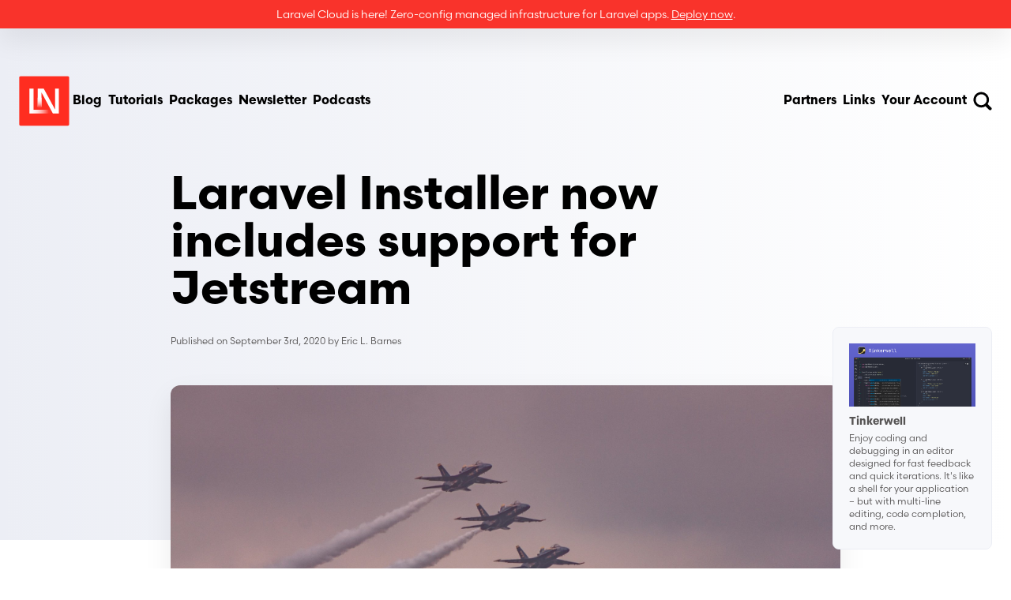

--- FILE ---
content_type: text/html; charset=utf-8
request_url: https://laravel-news.com/laravel-installer-now-includes-support-for-jetpack
body_size: 12951
content:
<!DOCTYPE html>
<html lang="en">
<head>
    <meta charset="utf-8"/>
    <meta name="viewport" content="width=device-width, initial-scale=1"/>
    <meta name="csrf-token" content="TmK6J1bDWZWXcrAtXeolggJv3dELyFivPe6fYckc"/>

    <title>Laravel Installer now includes support for Jetstream - Laravel News</title>
    
    <meta
        name="description"
        content="Today the Laravel team released a new major version of “laravel/installer” that includes support for quickly starting Jetstream projects. With this new version when you run “laravel new project-name” you’ll get Jetstream options."
    />
    <meta property="og:type" content="website"/>
    <meta property="og:title" content="Laravel Installer now includes support for Jetstream - Laravel News"/>
    <meta
        property="og:description"
        content="Today the Laravel team released a new major version of “laravel/installer” that includes support for quickly starting Jetstream projects. With this new version when you run “laravel new project-name” you’ll get Jetstream options."
    />
    <meta property="og:type" content="website"/>
    <meta property="og:title" content="Laravel Installer now includes support for Jetstream - Laravel News"/>
    <meta
        property="og:image"
        content="https://picperf.io/https://laravelnews.s3.amazonaws.com/images/jetstream.jpg"
    />
    <meta
        property="og:description"
        content="Today the Laravel team released a new major version of “laravel/installer” that includes support for quickly starting Jetstream projects. With this new version when you run “laravel new project-name” you’ll get Jetstream options."
    />
    <meta property="og:url" content="https://laravel-news.com/laravel-installer-now-includes-support-for-jetpack"/>
    <meta property="og:site_name" content="Laravel News"/>
    <meta property="og:locale" content="en_US"/>

    
    <meta name="twitter:card" content="summary_large_image"/>
    <meta name="twitter:site" content="@laravelnews"/>
    <meta name="twitter:title" content="Laravel Installer now includes support for Jetstream - Laravel News"/>
    <meta
        property="twitter:image"
        content="https://picperf.io/https://laravelnews.s3.amazonaws.com/images/jetstream.jpg"
    />
    <meta
        name="twitter:description"
        content="Today the Laravel team released a new major version of “laravel/installer” that includes support for quickly starting Jetstream projects. With this new version when you run “laravel new project-name” you’ll get Jetstream options."
    />
            <meta name="twitter:creator" content="@ericlbarnes"/>
    
    <link href="https://laravel-news.com/laravel-installer-now-includes-support-for-jetpack" rel="canonical"/>
    <link href="https://laravel-news.com/" rel="home"/>

    <link
        rel="alternate"
        type="application/rss+xml"
        title="Laravel News &raquo; Feed"
        href="https://feed.laravel-news.com/"
    />
    <link
        rel="alternate"
        title="Laravel News Feed"
        type="application/json"
        href="https://laravel-news.com/feed/json"
    />
    <link rel="apple-touch-icon" sizes="180x180" href="/apple-touch-icon.png"/>
    <link rel="icon" type="image/png" sizes="32x32" href="/favicon-32x32.png"/>
    <link rel="icon" type="image/png" sizes="16x16" href="/favicon-16x16.png"/>
    <link rel="manifest" href="/site.webmanifest"/>
    <meta name="p:domain_verify" content="10fb40c4dd5b036ab42f1d935c6400b6"/>
    <meta name="facebook-domain-verification" content="smr6d95hfkmrn505mfkv7dzalj68g2"/>
    <meta property="fb:admins" content="100007722642618"/>
    <meta property="fb:app_id" content="440569919467159"/>

    
    <link rel="preconnect" href="https://use.typekit.net"/>
    <link rel="preconnect" href="https://fonts.bunny.net"/>
    <link href="https://fonts.bunny.net/css?family=jetbrains-mono:400,400i" rel="stylesheet"/>
    <link rel="stylesheet" href="https://use.typekit.net/rgt0rac.css">

    
    <script src="https://cdn.usefathom.com/script.js" data-site="BYASFNCM" defer></script>
    <meta property="fb:admins" content="100007722642618"/>
    <meta property="fb:app_id" content="440569919467159"/>
    <!-- Google tag (gtag.js) -->
    <script async src="https://www.googletagmanager.com/gtag/js?id=G-LE9GHTERHJ"></script>
    <script>
        window.dataLayer = window.dataLayer || [];
        function gtag(){dataLayer.push(arguments);}
        gtag('js', new Date());

        gtag('config', 'G-LE9GHTERHJ');
    </script>

    <script src="https://challenges.cloudflare.com/turnstile/v0/api.js" async defer></script>

    <link rel="preload" as="style" href="https://laravel-news.com/build/assets/app-2859455d.css" /><link rel="modulepreload" as="script" href="https://laravel-news.com/build/assets/app-ab412453.js" /><link rel="stylesheet" href="https://laravel-news.com/build/assets/app-2859455d.css" data-navigate-track="reload" /><script type="module" src="https://laravel-news.com/build/assets/app-ab412453.js" data-navigate-track="reload"></script>
    
    <!-- Livewire Styles --><style >[wire\:loading][wire\:loading], [wire\:loading\.delay][wire\:loading\.delay], [wire\:loading\.inline-block][wire\:loading\.inline-block], [wire\:loading\.inline][wire\:loading\.inline], [wire\:loading\.block][wire\:loading\.block], [wire\:loading\.flex][wire\:loading\.flex], [wire\:loading\.table][wire\:loading\.table], [wire\:loading\.grid][wire\:loading\.grid], [wire\:loading\.inline-flex][wire\:loading\.inline-flex] {display: none;}[wire\:loading\.delay\.none][wire\:loading\.delay\.none], [wire\:loading\.delay\.shortest][wire\:loading\.delay\.shortest], [wire\:loading\.delay\.shorter][wire\:loading\.delay\.shorter], [wire\:loading\.delay\.short][wire\:loading\.delay\.short], [wire\:loading\.delay\.default][wire\:loading\.delay\.default], [wire\:loading\.delay\.long][wire\:loading\.delay\.long], [wire\:loading\.delay\.longer][wire\:loading\.delay\.longer], [wire\:loading\.delay\.longest][wire\:loading\.delay\.longest] {display: none;}[wire\:offline][wire\:offline] {display: none;}[wire\:dirty]:not(textarea):not(input):not(select) {display: none;}:root {--livewire-progress-bar-color: #2299dd;}[x-cloak] {display: none !important;}[wire\:cloak] {display: none !important;}dialog#livewire-error::backdrop {background-color: rgba(0, 0, 0, .6);}</style>
    </head>

<body class="relative antialised min-h-screen bg-white font-sans text-black">


<div x-persist="header">
<header
    x-data="{
        mobileMenuIsOpen: false,
        searchModalIsOpen: false,
        init() {
            document.addEventListener('livewire:navigating', () => {
                this.mobileMenuIsOpen = false;
                this.searchModalIsOpen = false;
            });
        },
    }"
    class="absolute inset-x-0 z-10"
>
    <div
        class="shadow-card z-50 flex items-center justify-center bg-red-600 p-2 text-center text-sm text-white">
        <div wire:snapshot="{&quot;data&quot;:[],&quot;memo&quot;:{&quot;id&quot;:&quot;ZmQUvcPqzyoHtYI8R6Dd&quot;,&quot;name&quot;:&quot;components.top-ad&quot;,&quot;path&quot;:&quot;laravel-installer-now-includes-support-for-jetpack&quot;,&quot;method&quot;:&quot;GET&quot;,&quot;release&quot;:&quot;a-a-a&quot;,&quot;children&quot;:[],&quot;scripts&quot;:[],&quot;assets&quot;:[],&quot;errors&quot;:[],&quot;locale&quot;:&quot;en&quot;},&quot;checksum&quot;:&quot;ae2712f62d60c2538bcad4756f0079eb34a3eae4b20b6ce512b2dcd222131221&quot;}" wire:effects="[]" wire:id="ZmQUvcPqzyoHtYI8R6Dd" data-statdive-tags="topbar-laravelcloud">
        <!--[if BLOCK]><![endif]-->            <p onclick="fathom.trackEvent('laravelcloud|topbar|click', {_value: 100});">
                <a href="https://go.laravel.news/cloud/topbar">Laravel Cloud is here! Zero-config managed infrastructure for Laravel apps. <span class="underline">Deploy now</span>.</a>
            </p>
            <script>
                window.addEventListener('load', (event) => {
                    if (typeof fathom !== 'undefined' && fathom.trackEvent) {
                        fathom.trackEvent('laravelcloud|topbar|show');
                    }
                });
            </script>
        <!--[if ENDBLOCK]><![endif]-->    </div>    </div>
    <div
        class="mt-5 mx-auto flex w-full max-w-7xl items-center justify-between gap-4 px-6 py-6 md:gap-8 md:py-10"
    >
        <div class="xl:gap-18 flex items-center gap-16">
            <a
    class="inline-flex rounded-sm transition duration-300 leading-none focus:outline-none focus-visible:ring-2 focus-visible:ring-red-600/80 hover:-translate-y-1 hover:opacity-70 focus-visible:ring-offset-2" href="/"
            wire:navigate.hover
    >
    <img
    class="lg:h-18 lg:w-18 h-12 w-12 sm:h-16 sm:w-16"
    width="87"
    height="86"
    src="https://picperf.io/https://laravel-news.com/images/logo.svg"
    alt="Laravel News"
/>
                <span class="sr-only">Laravel News</span>
</a>
            <div class="hidden items-center gap-4 sm:flex md:gap-8">
                <a
    class="inline-flex rounded-sm transition duration-300 leading-none focus:outline-none focus-visible:ring-2 focus-visible:ring-red-600/80 p-1 font-bold hover:text-gray-600" href="/blog"
            wire:navigate.hover
    >
    Blog
</a>
                <a
    class="inline-flex rounded-sm transition duration-300 leading-none focus:outline-none focus-visible:ring-2 focus-visible:ring-red-600/80 p-1 font-bold hover:text-gray-600" href="/category/tutorials"
            wire:navigate.hover
    >
    Tutorials
</a>
                <a
    class="inline-flex rounded-sm transition duration-300 leading-none focus:outline-none focus-visible:ring-2 focus-visible:ring-red-600/80 p-1 font-bold hover:text-gray-600" href="/category/packages"
            wire:navigate.hover
    >
    Packages
</a>
                <a
    class="inline-flex rounded-sm transition duration-300 leading-none focus:outline-none focus-visible:ring-2 focus-visible:ring-red-600/80 !hidden p-1 font-bold hover:text-gray-600 md:!inline-flex" href="/newsletter"
            wire:navigate.hover
    >
    Newsletter
</a>
                <a
    class="inline-flex rounded-sm transition duration-300 leading-none focus:outline-none focus-visible:ring-2 focus-visible:ring-red-600/80 !hidden p-1 font-bold hover:text-gray-600 md:!inline-flex" href="/podcasts"
    >
    Podcasts
</a>
            </div>
        </div>
        <div class="xl:gap-18 flex items-center gap-16">
            <div class="hidden items-center gap-4 md:gap-8 lg:flex">
                
                
                
                
                
                
                
                <a
    class="inline-flex rounded-sm transition duration-300 leading-none focus:outline-none focus-visible:ring-2 focus-visible:ring-red-600/80 p-1 font-bold hover:text-gray-600" href="/partners"
            wire:navigate.hover
    >
    Partners
</a>
                <a
    class="inline-flex rounded-sm transition duration-300 leading-none focus:outline-none focus-visible:ring-2 focus-visible:ring-red-600/80 p-1 font-bold hover:text-gray-600" href="/links"
            wire:navigate.hover
    >
    Links
</a>
                <a
    class="inline-flex rounded-sm transition duration-300 leading-none focus:outline-none focus-visible:ring-2 focus-visible:ring-red-600/80 p-1 font-bold hover:text-gray-600" href="/login"
            wire:navigate.hover
    >
    Your Account
</a>
            </div>
            <div class="-mr-1 flex items-center gap-2">
                <button
                    class="inline-flex rounded-sm p-1 leading-none text-black transition duration-300 hover:text-gray-600 focus:outline-none focus-visible:ring-2 focus-visible:ring-red-600/80 focus-visible:ring-offset-4 focus-visible:ring-offset-white"
                    @click.prevent="searchModalIsOpen = true"
                >
                    <img
                        src="https://picperf.io/https://laravel-news.com/images/icons/search.svg"
                        class="h-6 w-6"
                        alt="Search"
                    />
                    <span class="sr-only">Search</span>
                </button>
                <button
                    class="inline-flex rounded-sm p-1 leading-none text-black transition duration-300 hover:text-gray-600 focus:outline-none focus-visible:ring-2 focus-visible:ring-red-600/80 focus-visible:ring-offset-4 focus-visible:ring-offset-white lg:hidden"
                    @click.prevent="mobileMenuIsOpen = true"
                >
                    <img src="https://picperf.io/https://laravel-news.com/images/icons/menu.svg" class="h-6 w-6" alt="Menu"/>
                    <span class="sr-only">Menu</span>
                </button>
            </div>
        </div>
    </div>
    <template x-teleport="body">
    <div
        x-dialog
        x-model="mobileMenuIsOpen"
        x-cloak
        class="fixed inset-0 z-50 overflow-hidden lg:hidden"
    >
        
        <div x-dialog:overlay x-transition.opacity class="fixed inset-0 bg-black/50"></div>

        
        <div class="fixed inset-y-0 right-0 w-full max-w-lg">
            <div
                x-dialog:panel
                x-transition:enter="transition duration-300 ease-out"
                x-transition:enter-start="translate-x-full"
                x-transition:enter-end="translate-x-0"
                x-transition:leave="transition duration-300 ease-in"
                x-transition:leave-start="translate-x-0"
                x-transition:leave-end="translate-x-full"
                class="h-full w-full"
            >
                <div
                    class="flex h-full flex-col justify-between overflow-y-auto bg-white shadow-card"
                >
                    <div class="p-6 md:p-10">
                        <div class="flex items-center justify-between">
                            
                            <a
    class="inline-flex rounded-sm transition duration-300 leading-none focus:outline-none focus-visible:ring-2 focus-visible:ring-red-600/80 hover:-translate-y-1 hover:opacity-70 focus-visible:ring-offset-2" href="/"
            wire:navigate.hover
    >
    <img
    class="h-12 w-12 sm:h-16 sm:w-16"
    width="87"
    height="86"
    src="https://picperf.io/https://laravel-news.com/images/logo.svg"
    alt="Laravel News"
/>
                                <h2 x-dialog:title class="sr-only">Laravel News</h2>
</a>

                            
                            <button
                                type="button"
                                @click="$dialog.close()"
                                class="rounded-sm p-1 focus:outline-none focus-visible:ring-2 focus-visible:ring-red-600/80 focus-visible:ring-offset-4"
                            >
                                <span class="sr-only">Close menu</span>

                                <img
                                    src="https://picperf.io/https://laravel-news.com/images/icons/close.svg"
                                    class="h-6 w-6"
                                    alt="Close menu"
                                />
                            </button>
                        </div>
                        <div class="-mx-1 mt-12 flex flex-col gap-4">
                            <a
    class="inline-flex rounded-sm transition duration-300 leading-none focus:outline-none focus-visible:ring-2 focus-visible:ring-red-600/80 p-1 hover:text-gray-600" href="/blog"
            wire:navigate.hover
    >
    Blog
</a>
                            <a
    class="inline-flex rounded-sm transition duration-300 leading-none focus:outline-none focus-visible:ring-2 focus-visible:ring-red-600/80 p-1 hover:text-gray-600" href="/category/tutorials"
            wire:navigate.hover
    >
    Tutorials
</a>
                            <a
    class="inline-flex rounded-sm transition duration-300 leading-none focus:outline-none focus-visible:ring-2 focus-visible:ring-red-600/80 p-1 hover:text-gray-600" href="/category/packages"
            wire:navigate.hover
    >
    Packages
</a>
                            <a
    class="inline-flex rounded-sm transition duration-300 leading-none focus:outline-none focus-visible:ring-2 focus-visible:ring-red-600/80 p-1 hover:text-gray-600" href="/podcasts"
    >
    Podcasts
</a>
                            <a
    class="inline-flex rounded-sm transition duration-300 leading-none focus:outline-none focus-visible:ring-2 focus-visible:ring-red-600/80 p-1 hover:text-gray-600" href="/newsletter"
            wire:navigate.hover
    >
    Newsletter
</a>
                            <a
    class="inline-flex rounded-sm transition duration-300 leading-none focus:outline-none focus-visible:ring-2 focus-visible:ring-red-600/80 p-1 hover:text-gray-600" href="/links"
            wire:navigate.hover
    >
    Community Links
</a>
                            <a
    class="inline-flex rounded-sm transition duration-300 leading-none focus:outline-none focus-visible:ring-2 focus-visible:ring-red-600/80 p-1 hover:text-gray-600" href="/partners"
            wire:navigate.hover
    >
    Partners
</a>
                            <div class="px-1 py-3">
                                <hr class="border-gray-600/30"/>
                            </div>
                            <a
    class="inline-flex rounded-sm transition duration-300 leading-none focus:outline-none focus-visible:ring-2 focus-visible:ring-red-600/80 p-1 hover:text-gray-600" href="/login"
            wire:navigate.hover
    >
    Your Account
</a>
                            <a
    class="inline-flex rounded-sm transition duration-300 leading-none focus:outline-none focus-visible:ring-2 focus-visible:ring-red-600/80 p-1 hover:text-gray-600" href="/advertising"
            wire:navigate.hover
    >
    Advertising
</a>
                        </div>
                    </div>
                </div>
            </div>
        </div>
    </div>
</template>
    <template x-teleport="body">
    <div
        x-data="{
            initialized: false,
            init() {
                $watch('searchModalIsOpen', (value) => {
                    if (! this.initialized) {
                        search.start();

                        this.initialized = true;
                    }

                    if (value) {
                        setTimeout(() => {
                            this.$el.querySelector('input').focus();
                        }, 100);
                    }
                });
            },
        }"
        x-dialog
        x-model="searchModalIsOpen"
        x-cloak
        class="fixed inset-0 z-10"
        @keydown.slash.meta.window="searchModalIsOpen = !searchModalIsOpen"
        @keydown.k.meta.window="searchModalIsOpen = !searchModalIsOpen"
        @keydown.escape.window="searchModalIsOpen = false"
    >
        <div
            x-dialog:overlay
            x-transition.opacity
            class="fixed inset-0 bg-black/60 backdrop-blur-sm"
        ></div>

        <div class="relative flex min-h-screen items-center justify-center p-4">
            <div
                x-dialog:panel
                x-transition.opacity.duration.400ms
                class="relative h-[88vh] w-full max-w-3xl overflow-y-auto rounded-lg border border-gray-100 bg-white shadow-card"
            >
                <div class="p-6 lg:p-12">
                    <div class="flex items-center justify-between gap-4">
                        <h2 x-dialog:title class="text-2xl font-bold">Search Articles
                            
                        </h2>
                        <button
                            type="button"
                            @click="$dialog.close()"
                            class="rounded-sm p-1 focus:outline-none focus-visible:ring-2 focus-visible:ring-red-600/80 focus-visible:ring-offset-4"
                        >
                            <span class="sr-only">Close search</span>

                            <img
                                src="https://picperf.io/https://laravel-news.com/images/icons/close.svg"
                                class="h-6 w-6"
                                alt="Close menu"
                            />
                        </button>
                    </div>

                    <div class="ais-InstantSearch mt-10">
                        <div id="searchbox"></div>
                        <div id="hits"></div>
                        <div class="mt-1 border-gray-200 border-t">
                            <p class="mt-4">
                                Or try
                                <a href="/search"
                                   class="focus:outline-none focus-visible:ring-2 focus-visible:ring-red-600/80 font-bold text-red-600 hover:text-red-700">
                                    paginated search →
                                </a>
                            </p>
                        </div>
                    </div>
                </div>
            </div>
        </div>
    </div>
</template>
</header>
</div>

<div>
    <div wire:snapshot="{&quot;data&quot;:{&quot;article&quot;:[null,{&quot;class&quot;:&quot;App\\Models\\Article&quot;,&quot;key&quot;:2371,&quot;s&quot;:&quot;mdl&quot;}]},&quot;memo&quot;:{&quot;id&quot;:&quot;6AeXZryZ1jAmXhRtSAxd&quot;,&quot;name&quot;:&quot;article-show&quot;,&quot;path&quot;:&quot;laravel-installer-now-includes-support-for-jetpack&quot;,&quot;method&quot;:&quot;GET&quot;,&quot;release&quot;:&quot;a-a-a&quot;,&quot;children&quot;:{&quot;lw-177138089-0&quot;:[&quot;div&quot;,&quot;CBPKGr7P7t6JAe2f3lZs&quot;],&quot;lw-1332721424-0&quot;:[&quot;div&quot;,&quot;SsPli94nsdr2FSuhzbYs&quot;],&quot;lw-1332721424-1&quot;:[&quot;div&quot;,&quot;INmPIvpKHDbPEJUVDlft&quot;],&quot;lw-1332721424-2&quot;:[&quot;section&quot;,&quot;bc72OyBleqiV4cS9Ln5G&quot;],&quot;lw-1332721424-3&quot;:[&quot;section&quot;,&quot;sYsqVihWSFuoEsnW490n&quot;]},&quot;scripts&quot;:[],&quot;assets&quot;:[],&quot;errors&quot;:[],&quot;locale&quot;:&quot;en&quot;},&quot;checksum&quot;:&quot;bdb4fe202f0111dc3d64b9d2bb11dd12ad85f16135feb5b892a803e4463f7a36&quot;}" wire:effects="[]" wire:id="6AeXZryZ1jAmXhRtSAxd">
    <!--[if BLOCK]><![endif]-->        <link
            rel="preload"
            fetchpriority="high"
            as="image"
            href="https://picperf.io/https://laravelnews.s3.amazonaws.com/images/jetstream.jpg"
        />
    <!--[if ENDBLOCK]><![endif]-->
    <script type="application/ld+json">
{
    "@context": "https://schema.org",
    "@type": "NewsArticle",
    "headline": "Laravel Installer now includes support for Jetstream",
    "datePublished": "2020-09-03T14:47:00-04:00",
    "description": "Today the Laravel team released a new major version of \u201claravel/installer\u201d that includes support for quickly starting Jetstream projects. With this new version when you run \u201claravel new project-name\u201d you\u2019ll get Jetstream options.",
    "image": "https://picperf.io/https://laravelnews.s3.amazonaws.com/images/jetstream.jpg",
    "dateModified": "2020-09-03T14:47:00-04:00",
    "author": {
        "@type": "Person",
        "name": "Eric L. Barnes",
        "url": "https://laravel-news.com/@ericlbarnes"
    },
    "publisher": {
        "@type": "Organization",
        "name": "Laravel News",
        "logo": {
            "@type": "ImageObject",
            "url": "https://laravel-news.com/android-chrome-512x512.png"
        }
    },
    "mainEntityOfPage": {
        "@type": "WebPage",
        "@id": "https://laravel-news.com/laravel-installer-now-includes-support-for-jetpack"
    }
}
</script>

    <script type="application/ld+json">
{
    "@context": "https://schema.org",
    "@type": "BreadcrumbList",
    "itemListElement": [
        {
            "@type": "ListItem",
            "position": 1,
            "name": "Home",
            "item": "https://laravel-news.com"
        },
        {
            "@type": "ListItem",
            "position": 2,
            "name": "News",
            "item": "https://laravel-news.com/category/news"
        },
        {
            "@type": "ListItem",
            "position": 3,
            "name": "Laravel Installer now includes support for Jetstream"
        }
    ]
}
</script>
    <article>
        <div class="relative bg-gradient-to-r from-gray-100 to-white">
            <div class="h-[160px] sm:h-[148px] md:h-[180px]"></div>
            
            <div class="absolute inset-x-0 bottom-0 h-1/4 w-full bg-white"></div>

            <div
                class=" relative mx-auto w-full max-w-4xl px-6 pt-10"
            >
                <h1 class="text-4xl font-bold sm:text-5xl md:text-6xl">Laravel Installer now includes support for Jetstream</h1>

                <div class="mt-6 flex items-center gap-3">
                    
                    
                    

                    <p class="text-xs text-gray-600">
                        <!--[if BLOCK]><![endif]-->                            Published on
                            <time
                                itemprop="dateModified"
                                datetime="2020-09-03T14:47:00"
                            >
                                September 3rd, 2020
                            </time>
                        <!--[if ENDBLOCK]><![endif]-->                        by
                        <a
    class="inline-flex rounded-sm transition duration-300 leading-none focus:outline-none focus-visible:ring-2 focus-visible:ring-red-600/80 hover:text-red-600" href="/@ericlbarnes" rel="author"
            wire:navigate.hover
    >
    Eric L. Barnes
</a>

                    </p>
                </div>
                <!--[if BLOCK]><![endif]-->                    <img
                        src="https://picperf.io/https://laravelnews.s3.amazonaws.com/images/jetstream.jpg"
                        alt="Laravel Installer now includes support for Jetstream image"
                        class="mt-12 aspect-[2/1] w-full overflow-hidden rounded-xl object-cover shadow-card"
                    />
                <!--[if ENDBLOCK]><![endif]-->            </div>
        </div>
        <div class="mx-auto w-full max-w-4xl px-6 py-20">


            <!--[if BLOCK]><![endif]--><!--[if ENDBLOCK]><![endif]-->
            
            
            
            
            
            
            
            
            
            
            
            
            
            
            
            
            
            
            
            

            <div
                class="prose max-w-4xl break-words prose-a:text-red-600 prose-a:transition prose-a:hover:text-red-700 prose-pre:rounded-lg prose-pre:bg-gray-100/50 prose-pre:p-6 prose-img:mx-auto prose-img:rounded-lg prose-img:border prose-img:border-gray-100"
            >
                <p>Today the Laravel team released a new major version of “<a href="https://github.com/laravel/installer">laravel/installer</a>” that includes support for quickly starting Jetstream projects. With this new version when you run “laravel new project-name” you’ll get Jetstream options. For example:</p>
<p><img src="https://picperf.io/https://laravelnews.s3.amazonaws.com/images/installer-jetstream.png" alt=""></img></p>
<pre><code data-theme="github-light" data-lang="text" class='torchlight' style='background-color: #fff; --theme-selection-background: #e2e5e9;'><!-- Syntax highlighted by torchlight.dev --><div class='line'><span style="color: #24292e;">laravel new foo --jet --dev</span></div></code></pre>
<p>Then it’ll ask you which Jetstream you prefer:</p>
<pre><code data-theme="github-light" data-lang="text" class='torchlight' style='background-color: #fff; --theme-selection-background: #e2e5e9;'><!-- Syntax highlighted by torchlight.dev --><div class='line'><span style="color: #24292e;">Which Jetstream stack do you prefer?</span></div><div class='line'><span style="color: #24292e;">  [0] Livewire</span></div><div class='line'><span style="color: #24292e;">  [1] inertia</span></div><div class='line'><span style="color: #24292e;">&gt; livewire</span></div><div class='line'>&nbsp;</div><div class='line'><span style="color: #24292e;">Will your application use teams? (yes/no) [no]:</span></div><div class='line'><span style="color: #24292e;">...</span></div></code></pre>
<p>If you already have the installer installed, to get the version all you should need to run is <code>composer global update</code> but that didn’t work for me. Instead, I had to uninstall then reinstall:</p>
<pre><code data-theme="github-light" data-lang="text" class='torchlight' style='background-color: #fff; --theme-selection-background: #e2e5e9;'><!-- Syntax highlighted by torchlight.dev --><div class='line'><span style="color: #24292e;">composer global remove laravel/installer</span></div><div class='line'><span style="color: #24292e;">composer global require laravel/installer</span></div></code></pre>
            </div>
            <div class="mt-12">
                <div class="flex flex-col items-start space-y-4 sm:flex-row sm:space-x-6 sm:space-y-0"  data-statdive-tags="author-ericlbarnes">

    <img
        class="h-20 w-20 rounded-lg object-cover"
        src="https://laravelnews.s3.amazonaws.com/profile-photos/Ts0uDV6UJDMkIAdyAn8NNuOb7l7QrQwFTBncEvnC.jpg"
        alt="Eric L. Barnes photo"
    />

    <div>
        <p class="font-display text-2xl font-bold leading-none text-black" itemprop="author">
            <a
    class="inline-flex rounded-sm transition duration-300 leading-none focus:outline-none focus-visible:ring-2 focus-visible:ring-red-600/80" href="/@ericlbarnes" rel="author"
            wire:navigate.hover
    >
    Eric L. Barnes
</a>
        </p>
        <div
            class="prose prose-sm mt-2 text-gray-600 prose-a:text-red-600 prose-a:transition prose-a:hover:text-red-700"
        >
            <p>Eric is the creator of Laravel News and has been covering Laravel since 2012.</p>

        </div>
        <div class="mt-4 flex gap-2">
            <!--[if BLOCK]><![endif]-->
    <!--[if BLOCK]><![endif]-->        <a
    class="inline-flex rounded-sm transition duration-300 leading-none focus:outline-none focus-visible:ring-2 focus-visible:ring-red-600/80 inline-flex h-5 w-5 items-center justify-center !rounded-full hover:opacity-80" href="https://www.facebook.com/ebarnes" target="_blank" rel="noopener noreferrer"
    >
    <img
                class="h-4 w-4"
                src="https://picperf.io/https://laravel-news.com/images/facebook.svg"
                loading="lazy"
                alt="Facebook"
            />
            <span class="sr-only">Facebook</span>
</a>
    <!--[if ENDBLOCK]><![endif]-->

    <!--[if BLOCK]><![endif]-->        <a
    class="inline-flex rounded-sm transition duration-300 leading-none focus:outline-none focus-visible:ring-2 focus-visible:ring-red-600/80 inline-flex h-5 w-5 items-center justify-center !rounded-full hover:opacity-80" href="https://x.com/ericlbarnes" target="_blank" rel="noopener noreferrer"
    >
    <img
                class="h-4 w-4"
                src="https://picperf.io/https://laravel-news.com/images/x.svg"
                loading="lazy"
                alt="X"
            />
            <span class="sr-only">X</span>
</a>
    <!--[if ENDBLOCK]><![endif]-->

    <!--[if BLOCK]><![endif]-->        <a
    class="inline-flex rounded-sm transition duration-300 leading-none focus:outline-none focus-visible:ring-2 focus-visible:ring-red-600/80 inline-flex h-5 w-5 items-center justify-center !rounded-full hover:opacity-80" href="https://threads.net/ericlbarnes" target="_blank" rel="noopener noreferrer"
    >
    <img
                class="h-4 w-4"
                src="https://picperf.io/https://laravel-news.com/images/threads.svg"
                loading="lazy"
                alt="Threads"
            />
            <span class="sr-only">Threads</span>
</a>
    <!--[if ENDBLOCK]><![endif]-->

    <!--[if BLOCK]><![endif]-->        <a
    class="inline-flex rounded-sm transition duration-300 leading-none focus:outline-none focus-visible:ring-2 focus-visible:ring-red-600/80 inline-flex h-5 w-5 items-center justify-center !rounded-full hover:opacity-80" href="https://instagram.com/ericlbarnes" target="_blank" rel="noopener noreferrer"
    >
    <img
                class="h-4 w-4"
                src="https://picperf.io/https://laravel-news.com/images/instagram.svg"
                loading="lazy"
                alt="Instagram"
            />
            <span class="sr-only">Instagram</span>
</a>
    <!--[if ENDBLOCK]><![endif]-->

    <!--[if BLOCK]><![endif]-->        <a
    class="inline-flex rounded-sm transition duration-300 leading-none focus:outline-none focus-visible:ring-2 focus-visible:ring-red-600/80 inline-flex h-5 w-5 items-center justify-center !rounded-full hover:opacity-80" href="https://github.com/ericlbarnes" target="_blank" rel="noopener noreferrer"
    >
    <img
                class="h-4 w-4"
                src="https://picperf.io/https://laravel-news.com/images/github.svg"
                loading="lazy"
                alt="Github"
            />
            <span class="sr-only">Github</span>
</a>
    <!--[if ENDBLOCK]><![endif]-->

    <!--[if BLOCK]><![endif]--><!--[if ENDBLOCK]><![endif]-->

    <!--[if BLOCK]><![endif]--><!--[if ENDBLOCK]><![endif]-->

    <!--[if BLOCK]><![endif]--><!--[if ENDBLOCK]><![endif]-->
<!--[if ENDBLOCK]><![endif]-->        </div>
    </div>
</div>
            </div>
            <div class="mt-6 flex flex-wrap items-center gap-x-3 gap-y-2" data-statdive-tags="category-news">
                <span class="text-gray-600">Filed in:</span>
                <div class="flex flex-wrap items-center gap-x-2 gap-y-2">
                    <!--[if BLOCK]><![endif]-->    <a
    class="inline-flex rounded-sm transition duration-300 leading-none focus:outline-none focus-visible:ring-2 focus-visible:ring-red-600/80 inline-flex !rounded-full px-4 py-2 text-xs font-bold leading-4 hover:opacity-80 focus-visible:ring-offset-1 bg-red-600 text-white" href="/category/news"
            wire:navigate.hover
    >
    News
</a>
<!--[if ENDBLOCK]><![endif]-->                    <!--[if BLOCK]><![endif]-->                        <!--[if BLOCK]><![endif]-->    <a
    class="inline-flex rounded-sm transition duration-300 leading-none focus:outline-none focus-visible:ring-2 focus-visible:ring-red-600/80 inline-flex !rounded-full px-4 py-2 text-xs font-bold leading-4 hover:opacity-80 focus-visible:ring-offset-1 bg-red-600 text-white" href="/tag/jetstream"
            wire:navigate.hover
    >
    Jetstream
</a>
<!--[if ENDBLOCK]><![endif]-->                    <!--[if ENDBLOCK]><![endif]-->                </div>
            </div>
        </div>
    </article>
    <div class="mx-auto max-w-4xl px-6 pb-32 pt-10">
        <div class="relative">
    <img
    delay="1500" class="absolute -top-10 right-16 z-10 lg:-top-6 lg:left-1/3 lg:right-auto"
    x-data="{
        initializeAnimation: false,
        init() {
            setTimeout(() => {
                this.initializeAnimation = true;
            }, 1500);
        },
    }"
    :class="initializeAnimation ? 'animate-cube' : ''"
    src="https://picperf.io/https://laravel-news.com/images/cube.svg"
    alt="Cube"
/>
    <div
        class="relative flex flex-wrap items-center justify-between gap-8 overflow-hidden rounded-lg border border-gray-100 bg-white p-8 shadow-card lg:flex-nowrap"
    >
        <span class="absolute inset-y-0 left-0 w-1 bg-red-600"></span>
        <div>
            <h2 class="text-2xl font-bold sm:text-3xl">Laravel Newsletter</h2>
            <p class="mt-1 text-gray-600">
                Join 40k+ other developers and never miss out on new tips, tutorials, and more.
            </p>
        </div>
        <div class="lg:shrink-0">
            <div wire:snapshot="{&quot;data&quot;:{&quot;email&quot;:null,&quot;submitted&quot;:false,&quot;failed&quot;:false,&quot;location&quot;:&quot;article&quot;},&quot;memo&quot;:{&quot;id&quot;:&quot;CBPKGr7P7t6JAe2f3lZs&quot;,&quot;name&quot;:&quot;newsletter-signup&quot;,&quot;path&quot;:&quot;laravel-installer-now-includes-support-for-jetpack&quot;,&quot;method&quot;:&quot;GET&quot;,&quot;release&quot;:&quot;a-a-a&quot;,&quot;children&quot;:[],&quot;scripts&quot;:[],&quot;assets&quot;:[],&quot;errors&quot;:[],&quot;locale&quot;:&quot;en&quot;},&quot;checksum&quot;:&quot;ee85c15e4139b8b79ec02f967cdd5855bb509f9936c6756b417274800f1cfb61&quot;}" wire:effects="[]" wire:id="CBPKGr7P7t6JAe2f3lZs">
    <!--[if BLOCK]><![endif]-->        <form wire:submit="submit">
            <div class="flex w-full flex-wrap items-stretch gap-4">
                <label class="relative flex min-w-[240px] flex-1 items-center bg-white">
                    <span class="sr-only">Email</span>
                    <img
                        src="https://picperf.io/https://laravel-news.com/images/icons/newsletter.svg"
                        alt="Newsletter icon"
                        class="pointer-events-none absolute left-3 top-3"
                    />
                    <input
                        wire:model="email"
                        type="text"
                        class="w-full rounded-lg border-gray-100 bg-transparent px-12 py-3 text-gray-600 placeholder-gray-600/50 transition focus:border-gray-100 focus:bg-gray-100/40 focus:outline-none focus:ring-2 focus:ring-red-600/80 focus:ring-offset-2"
                        placeholder="Email"
                    />
                </label>
                <button
    type="submit" class="inline-flex items-center justify-center leading-none bg-red-600 border border-transparent rounded-lg font-bold text-base text-white hover:bg-red-700 focus:outline-none focus-visible:ring-2 focus-visible:ring-red-600/80 focus-visible:ring-offset-2 disabled:bg-red-600/50 disabled:cursor-not-allowed transition ease-in-out duration-300 px-6 py-4"
>
    Join free
</button>
            </div>
            <!--[if BLOCK]><![endif]--><!--[if ENDBLOCK]><![endif]-->
            <!--[if BLOCK]><![endif]--><!--[if ENDBLOCK]><![endif]-->        </form>
    <!--[if ENDBLOCK]><![endif]--></div>
        </div>
    </div>
</div>
        <div class="mt-10">
            <div wire:snapshot="{&quot;data&quot;:[],&quot;memo&quot;:{&quot;id&quot;:&quot;SsPli94nsdr2FSuhzbYs&quot;,&quot;name&quot;:&quot;components.larajobs-card&quot;,&quot;path&quot;:&quot;laravel-installer-now-includes-support-for-jetpack&quot;,&quot;method&quot;:&quot;GET&quot;,&quot;release&quot;:&quot;a-a-a&quot;,&quot;children&quot;:[],&quot;scripts&quot;:[],&quot;assets&quot;:[],&quot;errors&quot;:[],&quot;locale&quot;:&quot;en&quot;},&quot;checksum&quot;:&quot;48291d8ce81c4a84b824e2db9ffddf4ee3ac4b101bd0868477b51f6cc296f3f0&quot;}" wire:effects="[]" wire:id="SsPli94nsdr2FSuhzbYs" class="relative flex justify-between rounded-lg bg-white border border-gray-100 shadow-card">
    <img
    delay="0" class="absolute left-0 top-3 -translate-x-1/2"
    x-data="{
        initializeAnimation: false,
        init() {
            setTimeout(() => {
                this.initializeAnimation = true;
            }, 0);
        },
    }"
    :class="initializeAnimation ? 'animate-cube' : ''"
    src="https://picperf.io/https://laravel-news.com/images/cube.svg"
    alt="Cube"
/>
    <div class="px-8 py-12 lg:p-12">
        <h2 class="text-3xl font-bold">Laravel Jobs</h2>
        <p class="mt-2 text-gray-600">Explore hundreds of open positions today.</p>
        <a href="https://larajobs.com" class="mt-6 inline-flex items-center px-6 py-4 leading-none bg-black border border-transparent rounded-lg font-bold text-base text-white hover:bg-gray-600 focus:outline-none focus-visible:ring-2 focus-visible:ring-red-600/80 focus-visible:ring-offset-2 transition ease-in-out duration-300">
            View all jobs
        </a>
    </div>
    <div class="hidden flex-col gap-1 overflow-hidden py-2 sm:flex relative">
        <!--[if BLOCK]><![endif]-->        <div
            class="w-56 translate-x-6 rounded-lg border border-gray-100 px-4 py-3 text-xs font-bold shadow-sm truncate"
        >

            <a href="https://larajobs.com/job/3802?ref=laravelnews&utm_source=laravelnews&utm_medium=referral">
                Back-End Engineer
            </a>


        </div>
                <div
            class="w-56 translate-x-6 rounded-lg border border-gray-100 px-4 py-3 text-xs font-bold shadow-sm truncate"
        >

            <a href="https://larajobs.com/job/3805?ref=laravelnews&utm_source=laravelnews&utm_medium=referral">
                Senior Laravel Developer
            </a>


        </div>
                <div
            class="w-56 translate-x-6 rounded-lg border border-gray-100 px-4 py-3 text-xs font-bold shadow-sm truncate"
        >

            <a href="https://larajobs.com/job/3807?ref=laravelnews&utm_source=laravelnews&utm_medium=referral">
                PHP Developer
            </a>


        </div>
                <div
            class="w-56 translate-x-6 rounded-lg border border-gray-100 px-4 py-3 text-xs font-bold shadow-sm truncate"
        >

            <a href="https://larajobs.com/job/3808?ref=laravelnews&utm_source=laravelnews&utm_medium=referral">
                Lead Full-stack PHP developer
            </a>


        </div>
                <div
            class="w-56 translate-x-6 rounded-lg border border-gray-100 px-4 py-3 text-xs font-bold shadow-sm truncate"
        >

            <a href="https://larajobs.com/job/3789?ref=laravelnews&utm_source=laravelnews&utm_medium=referral">
                Senior Fullstack Developer
            </a>


        </div>
        <!--[if ENDBLOCK]><![endif]-->    </div>
</div>
        </div>
        <div id="iconBarJs"></div>
        
        
        
        
        <div wire:snapshot="{&quot;data&quot;:{&quot;slug&quot;:&quot;laravel-installer-now-includes-support-for-jetpack&quot;},&quot;memo&quot;:{&quot;id&quot;:&quot;INmPIvpKHDbPEJUVDlft&quot;,&quot;name&quot;:&quot;components.article-ad&quot;,&quot;path&quot;:&quot;laravel-installer-now-includes-support-for-jetpack&quot;,&quot;method&quot;:&quot;GET&quot;,&quot;release&quot;:&quot;a-a-a&quot;,&quot;children&quot;:[],&quot;scripts&quot;:[],&quot;assets&quot;:[],&quot;errors&quot;:[],&quot;locale&quot;:&quot;en&quot;},&quot;checksum&quot;:&quot;9f7f6f5aadddf5223ac3dcdbbfb2ff44739ae4e6eea7f9e835d189f95ff71028&quot;}" wire:effects="[]" wire:id="INmPIvpKHDbPEJUVDlft">
    <!--[if BLOCK]><![endif]-->        <div
            class="relative mt-4 max-w-full rounded-lg border border-gray-100 bg-[#f7f8fb] p-5 xl:z-50 xl:fixed xl:bottom-6 xl:right-6"
        >
            <div
                wire:key="article-partner-card"
                class="group relative max-h-[150px] md:max-h-full xl:max-w-[160px]"
            >
                <div class="flex items-center text-sm text-gray-600 xl:block xl:text-xs">
                    <div class="mr-4 xl:mr-0">
                        <img
                            src="https://picperf.io/https://laravelnews.s3.amazonaws.com/featured-images/tinkerwell-3.png"
                            alt="image"
                            height="100"
                            width="230"
                            loading="lazy"
                        />
                    </div>
                    <div class="pt-2 text-sm">
                        <a
    class="inline-flex rounded-sm transition duration-300 leading-none focus:outline-none focus-visible:ring-2 focus-visible:ring-red-600/80 font-bold text-[##565454]" href="https://out.laravel.news/tinkerwell/go"
    >
    Tinkerwell
</a>
                        <p class="mt-1 text-sm xl:text-xs">
                            Enjoy coding and debugging in an editor designed for fast feedback and quick iterations. It&#039;s like a shell for your application – but with multi-line editing, code completion, and more.
                        </p>
                    </div>
                </div>
                <a
    class="inline-flex rounded-sm transition duration-300 leading-none focus:outline-none focus-visible:ring-2 focus-visible:ring-red-600/80 absolute inset-0 !block h-full w-full !rounded-lg" href="https://out.laravel.news/tinkerwell/go" onclick="fathom.trackEvent('tinkerwell|article|click', {_value: 100});"
    >
    <span class="sr-only">Visit Tinkerwell</span>
</a>
                <script>
                    window.addEventListener('load', (event) => {
                        if (typeof fathom !== 'undefined' && fathom.trackEvent) {
                            fathom.trackEvent('tinkerwell|article|show');
                        }
                    });
                </script>
            </div>
        </div>
    <!--[if ENDBLOCK]><![endif]--></div>
    </div>
    <section wire:snapshot="{&quot;data&quot;:{&quot;limited&quot;:false,&quot;levels&quot;:[[&quot;gold&quot;,&quot;silver&quot;],{&quot;s&quot;:&quot;arr&quot;}],&quot;random&quot;:false},&quot;memo&quot;:{&quot;id&quot;:&quot;bc72OyBleqiV4cS9Ln5G&quot;,&quot;name&quot;:&quot;partners-section&quot;,&quot;path&quot;:&quot;laravel-installer-now-includes-support-for-jetpack&quot;,&quot;method&quot;:&quot;GET&quot;,&quot;release&quot;:&quot;a-a-a&quot;,&quot;children&quot;:[],&quot;scripts&quot;:[],&quot;assets&quot;:[],&quot;errors&quot;:[],&quot;locale&quot;:&quot;en&quot;},&quot;checksum&quot;:&quot;a972c18f21aa4d48994231388d1a8abc5f5107c99ebb3af8baff053fb53470d2&quot;}" wire:effects="[]" wire:id="bc72OyBleqiV4cS9Ln5G" class="bg-gradient-to-r from-gray-100 to-white py-24 sm:py-32">
    <div class="mx-auto w-full max-w-2xl px-6 lg:max-w-7xl">
        <div class="flex flex-wrap items-center justify-between gap-x-8 gap-y-3">
            <h2 class="text-3xl font-bold sm:text-4xl lg:text-[40px]">
                <a href="/partners" class="hover:text-red-600">Partners</a>
            </h2>
            <a
    class="inline-flex rounded-sm transition duration-300 leading-none focus:outline-none focus-visible:ring-2 focus-visible:ring-red-600/80 font-bold text-red-600 hover:text-red-700" href="/partners"
            wire:navigate.hover
    >
    View all &rarr;
</a>
        </div>
        <div class="mt-12 grid gap-8 md:mt-16 md:grid-cols-2 lg:grid-cols-3">
            <!--[if BLOCK]><![endif]-->                <div
    class="group relative bg-white rounded-lg shadow-card border border-gray-100 p-8 w-full shrink-0 lg:p-12" wire:key="partner-11"
>
    <img
        src="https://picperf.io/https://laravelnews.s3.amazonaws.com/partners/logos/curotec2.png"
        alt="Curotec logo"
        class="h-10 object-contain object-left-top transition group-hover:opacity-80"
        height="40"
        width="300px"
        loading="lazy"
    />

    <h3 class="sr-only">
        Curotec
    </h3>

    <p class="mt-6 text-gray-600 group-hover:opacity-80">World class Laravel experts with GenAI dev skills. LATAM-based, embedded engineers that ship fast, communicate clearly, and elevate your product. No bloat, no BS.</p>

    <!--[if BLOCK]><![endif]-->        <a
    class="inline-flex rounded-sm transition duration-300 leading-none focus:outline-none focus-visible:ring-2 focus-visible:ring-red-600/80 absolute inset-0 !block h-full w-full !rounded-lg" href="https://www.curotec.com/lp/laravel-news/?utm_source=laravelnews&amp;utm_medium=sponsored&amp;utm_campaign=laravelnews_sponsorship&amp;utm_content=partner_section" target="_blank"
    >
    <span class="sr-only">Curotec</span>
</a>
    <!--[if ENDBLOCK]><![endif]-->
</div>
                            <div
    class="group relative bg-white rounded-lg shadow-card border border-gray-100 p-8 w-full shrink-0 lg:p-12" wire:key="partner-15"
>
    <img
        src="https://picperf.io/https://laravelnews.s3.amazonaws.com/partners/Bacancy_logo_400x100.png"
        alt="Bacancy logo"
        class="h-10 object-contain object-left-top transition group-hover:opacity-80"
        height="40"
        width="300px"
        loading="lazy"
    />

    <h3 class="sr-only">
        Bacancy
    </h3>

    <p class="mt-6 text-gray-600 group-hover:opacity-80">Supercharge your project with a seasoned Laravel developer with 4-6 years of experience for just $3200/month. Get 160 hours of dedicated expertise &amp; a risk-free 15-day trial. Schedule a call now!</p>

    <!--[if BLOCK]><![endif]-->        <a
    class="inline-flex rounded-sm transition duration-300 leading-none focus:outline-none focus-visible:ring-2 focus-visible:ring-red-600/80 absolute inset-0 !block h-full w-full !rounded-lg" href="https://www.bacancytechnology.com/hire-laravel-developer?utm_source=LaravelNews&amp;utm_medium=sponsored&amp;utm_campaign=Visit" target="_blank"
    >
    <span class="sr-only">Bacancy</span>
</a>
    <!--[if ENDBLOCK]><![endif]-->
</div>
                            <div
    class="group relative bg-white rounded-lg shadow-card border border-gray-100 p-8 w-full shrink-0 lg:p-12" wire:key="partner-27"
>
    <img
        src="https://picperf.io/https://laravelnews.s3.amazonaws.com/partners/logos/tinkerwell-partner-logo.png"
        alt="Tinkerwell logo"
        class="h-10 object-contain object-left-top transition group-hover:opacity-80"
        height="40"
        width="300px"
        loading="lazy"
    />

    <h3 class="sr-only">
        Tinkerwell
    </h3>

    <p class="mt-6 text-gray-600 group-hover:opacity-80">The must-have code runner for Laravel developers. Tinker with AI, autocompletion and instant feedback on local and production environments.</p>

    <!--[if BLOCK]><![endif]-->        <a
    class="inline-flex rounded-sm transition duration-300 leading-none focus:outline-none focus-visible:ring-2 focus-visible:ring-red-600/80 absolute inset-0 !block h-full w-full !rounded-lg" href="https://tinkerwell.app/?utm_source=laravel-news&amp;utm_medium=partner-page&amp;utm_campaign=gold-partner" target="_blank"
    >
    <span class="sr-only">Tinkerwell</span>
</a>
    <!--[if ENDBLOCK]><![endif]-->
</div>
                            <div
    class="group relative bg-white rounded-lg shadow-card border border-gray-100 p-8 w-full shrink-0 lg:p-12" wire:key="partner-79"
>
    <img
        src="https://picperf.io/https://laravelnews.s3.amazonaws.com/partners/logos/6FhJhlU5Ja9iJMFOsHjOVrXJn1GNY9Z4ENjf4Ess.png"
        alt="Get expert guidance in a few days with a Laravel code review logo"
        class="h-10 object-contain object-left-top transition group-hover:opacity-80"
        height="40"
        width="300px"
        loading="lazy"
    />

    <h3 class="sr-only">
        Get expert guidance in a few days with a Laravel code review
    </h3>

    <p class="mt-6 text-gray-600 group-hover:opacity-80">Expert code review! Get clear, practical feedback from two Laravel devs with 10+ years of experience helping teams build better apps.</p>

    <!--[if BLOCK]><![endif]-->        <a
    class="inline-flex rounded-sm transition duration-300 leading-none focus:outline-none focus-visible:ring-2 focus-visible:ring-red-600/80 absolute inset-0 !block h-full w-full !rounded-lg" href="https://masteringlaravel.io/codereview?ref=ln" target="_blank"
    >
    <span class="sr-only">Get expert guidance in a few days with a Laravel code review</span>
</a>
    <!--[if ENDBLOCK]><![endif]-->
</div>
                            <div
    class="group relative bg-white rounded-lg shadow-card border border-gray-100 p-8 w-full shrink-0 lg:p-12" wire:key="partner-82"
>
    <img
        src="https://picperf.io/https://laravelnews.s3.amazonaws.com/partners/logos/phpstorm-logo.png"
        alt="PhpStorm logo"
        class="h-10 object-contain object-left-top transition group-hover:opacity-80"
        height="40"
        width="300px"
        loading="lazy"
    />

    <h3 class="sr-only">
        PhpStorm
    </h3>

    <p class="mt-6 text-gray-600 group-hover:opacity-80">The go-to PHP IDE with extensive out-of-the-box support for Laravel and its ecosystem.</p>

    <!--[if BLOCK]><![endif]-->        <a
    class="inline-flex rounded-sm transition duration-300 leading-none focus:outline-none focus-visible:ring-2 focus-visible:ring-red-600/80 absolute inset-0 !block h-full w-full !rounded-lg" href="https://jb.gg/otlar0" target="_blank"
    >
    <span class="sr-only">PhpStorm</span>
</a>
    <!--[if ENDBLOCK]><![endif]-->
</div>
                            <div
    class="group relative bg-white rounded-lg shadow-card border border-gray-100 p-8 w-full shrink-0 lg:p-12" wire:key="partner-83"
>
    <img
        src="https://picperf.io/https://laravelnews.s3.amazonaws.com/partners/logos/laravelcloud.png"
        alt="Laravel Cloud logo"
        class="h-10 object-contain object-left-top transition group-hover:opacity-80"
        height="40"
        width="300px"
        loading="lazy"
    />

    <h3 class="sr-only">
        Laravel Cloud
    </h3>

    <p class="mt-6 text-gray-600 group-hover:opacity-80">Easily create and manage your servers and deploy your Laravel applications in seconds.</p>

    <!--[if BLOCK]><![endif]-->        <a
    class="inline-flex rounded-sm transition duration-300 leading-none focus:outline-none focus-visible:ring-2 focus-visible:ring-red-600/80 absolute inset-0 !block h-full w-full !rounded-lg" href="https://go.laravel.news/cloud/home" target="_blank"
    >
    <span class="sr-only">Laravel Cloud</span>
</a>
    <!--[if ENDBLOCK]><![endif]-->
</div>
                            <div
    class="group relative bg-white rounded-lg shadow-card border border-gray-100 p-8 w-full shrink-0 lg:p-12" wire:key="partner-5"
>
    <img
        src="https://picperf.io/https://laravelnews.s3.amazonaws.com/partners/Kirschbaum-dark.png"
        alt="Kirschbaum logo"
        class="h-10 object-contain object-left-top transition group-hover:opacity-80"
        height="40"
        width="300px"
        loading="lazy"
    />

    <h3 class="sr-only">
        Kirschbaum
    </h3>

    <p class="mt-6 text-gray-600 group-hover:opacity-80">Providing innovation and stability to ensure your web application succeeds.</p>

    <!--[if BLOCK]><![endif]-->        <a
    class="inline-flex rounded-sm transition duration-300 leading-none focus:outline-none focus-visible:ring-2 focus-visible:ring-red-600/80 absolute inset-0 !block h-full w-full !rounded-lg" href="http://kirschbaumdevelopment.com/" target="_blank"
    >
    <span class="sr-only">Kirschbaum</span>
</a>
    <!--[if ENDBLOCK]><![endif]-->
</div>
                            <div
    class="group relative bg-white rounded-lg shadow-card border border-gray-100 p-8 w-full shrink-0 lg:p-12" wire:key="partner-7"
>
    <img
        src="https://picperf.io/https://laravelnews.s3.amazonaws.com/partners/laravel-shift-logo.svg"
        alt="Shift logo"
        class="h-10 object-contain object-left-top transition group-hover:opacity-80"
        height="40"
        width="300px"
        loading="lazy"
    />

    <h3 class="sr-only">
        Shift
    </h3>

    <p class="mt-6 text-gray-600 group-hover:opacity-80">Running an old Laravel version? Instant, automated Laravel upgrades and code modernization to keep your applications fresh.</p>

    <!--[if BLOCK]><![endif]-->        <a
    class="inline-flex rounded-sm transition duration-300 leading-none focus:outline-none focus-visible:ring-2 focus-visible:ring-red-600/80 absolute inset-0 !block h-full w-full !rounded-lg" href="https://laravelshift.com/" target="_blank"
    >
    <span class="sr-only">Shift</span>
</a>
    <!--[if ENDBLOCK]><![endif]-->
</div>
                            <div
    class="group relative bg-white rounded-lg shadow-card border border-gray-100 p-8 w-full shrink-0 lg:p-12" wire:key="partner-12"
>
    <img
        src="https://picperf.io/https://laravelnews.s3.amazonaws.com/partners/harpoon-logo-laravel-news-title-partnership.png"
        alt="Harpoon: Next generation time tracking and invoicing logo"
        class="h-10 object-contain object-left-top transition group-hover:opacity-80"
        height="40"
        width="300px"
        loading="lazy"
    />

    <h3 class="sr-only">
        Harpoon: Next generation time tracking and invoicing
    </h3>

    <p class="mt-6 text-gray-600 group-hover:opacity-80">The next generation time-tracking and billing software that helps your agency plan and forecast a profitable future.</p>

    <!--[if BLOCK]><![endif]-->        <a
    class="inline-flex rounded-sm transition duration-300 leading-none focus:outline-none focus-visible:ring-2 focus-visible:ring-red-600/80 absolute inset-0 !block h-full w-full !rounded-lg" href="https://harpoonapp.com/?utm_source=laravel-news&amp;utm_medium=banner&amp;utm_campaign=title-partner" target="_blank"
    >
    <span class="sr-only">Harpoon: Next generation time tracking and invoicing</span>
</a>
    <!--[if ENDBLOCK]><![endif]-->
</div>
                            <div
    class="group relative bg-white rounded-lg shadow-card border border-gray-100 p-8 w-full shrink-0 lg:p-12" wire:key="partner-18"
>
    <img
        src="https://picperf.io/https://laravelnews.s3.amazonaws.com/partners/logos/OdrDKurHLQnmj2zRVtckusn2tKNKSggWARoe6nZ4.png"
        alt="Lucky Media logo"
        class="h-10 object-contain object-left-top transition group-hover:opacity-80"
        height="40"
        width="300px"
        loading="lazy"
    />

    <h3 class="sr-only">
        Lucky Media
    </h3>

    <p class="mt-6 text-gray-600 group-hover:opacity-80">Get Lucky Now - the ideal choice for Laravel Development, with over a decade of experience!</p>

    <!--[if BLOCK]><![endif]-->        <a
    class="inline-flex rounded-sm transition duration-300 leading-none focus:outline-none focus-visible:ring-2 focus-visible:ring-red-600/80 absolute inset-0 !block h-full w-full !rounded-lg" href="https://www.luckymedia.dev/laravel-development-agency?utm_campaign=sponsor&amp;utm_source=laravelnews&amp;utm_medium=web" target="_blank"
    >
    <span class="sr-only">Lucky Media</span>
</a>
    <!--[if ENDBLOCK]><![endif]-->
</div>
                            <div
    class="group relative bg-white rounded-lg shadow-card border border-gray-100 p-8 w-full shrink-0 lg:p-12" wire:key="partner-48"
>
    <img
        src="https://picperf.io/https://laravelnews.s3.amazonaws.com/partners/logos/qMZ85wCJw4QwTO8pF4Mo2UOUz94WgASnQRKCWB3e.png"
        alt="SaaSykit: Laravel SaaS Starter Kit logo"
        class="h-10 object-contain object-left-top transition group-hover:opacity-80"
        height="40"
        width="300px"
        loading="lazy"
    />

    <h3 class="sr-only">
        SaaSykit: Laravel SaaS Starter Kit
    </h3>

    <p class="mt-6 text-gray-600 group-hover:opacity-80">SaaSykit is a Multi-tenant Laravel SaaS Starter Kit that comes with all features required to run a modern SaaS. Payments, Beautiful Checkout, Admin Panel, User dashboard, Auth, Ready Components, Stats, Blog, Docs and more.
</p>

    <!--[if BLOCK]><![endif]-->        <a
    class="inline-flex rounded-sm transition duration-300 leading-none focus:outline-none focus-visible:ring-2 focus-visible:ring-red-600/80 absolute inset-0 !block h-full w-full !rounded-lg" href="https://saasykit.com/?utm_campaign=laravel&amp;utm_source=laravelnews" target="_blank"
    >
    <span class="sr-only">SaaSykit: Laravel SaaS Starter Kit</span>
</a>
    <!--[if ENDBLOCK]><![endif]-->
</div>
            <!--[if ENDBLOCK]><![endif]-->        </div>
    </div>
</section>
    
    
    
    <div class="py-12">
        <section wire:snapshot="{&quot;data&quot;:{&quot;except&quot;:[[2371],{&quot;s&quot;:&quot;arr&quot;}],&quot;limit&quot;:6},&quot;memo&quot;:{&quot;id&quot;:&quot;sYsqVihWSFuoEsnW490n&quot;,&quot;name&quot;:&quot;latest-articles-section&quot;,&quot;path&quot;:&quot;laravel-installer-now-includes-support-for-jetpack&quot;,&quot;method&quot;:&quot;GET&quot;,&quot;release&quot;:&quot;a-a-a&quot;,&quot;children&quot;:[],&quot;scripts&quot;:[],&quot;assets&quot;:[],&quot;errors&quot;:[],&quot;locale&quot;:&quot;en&quot;},&quot;checksum&quot;:&quot;7355b317fec5d30381323f85d493dcd3adadb3ab5448574b550f0d8fccc77005&quot;}" wire:effects="[]" wire:id="sYsqVihWSFuoEsnW490n" class="py-20">
    <div class="mx-auto w-full max-w-2xl px-6 lg:max-w-7xl">
        <div class="flex flex-wrap items-center justify-between gap-x-8 gap-y-3">
            <h2 class="text-3xl font-bold sm:text-4xl lg:text-[40px]">The latest</h2>
            <a
    class="inline-flex rounded-sm transition duration-300 leading-none focus:outline-none focus-visible:ring-2 focus-visible:ring-red-600/80 font-bold text-red-600 hover:text-red-700" href="/blog"
            wire:navigate.hover
    >
    View all &rarr;
</a>
        </div>
        <div class="mt-12 grid gap-x-8 gap-y-12 lg:grid-cols-3">
            <!--[if BLOCK]><![endif]-->                <div class="group relative" wire:key="latest-generate-complete-application-modules-with-a-single-command-using-laravel-turbomaker">
    <!--[if BLOCK]><![endif]-->        <div
            class="aspect-[2/1] w-full rounded-lg bg-gray-100 shadow-card transition group-hover:opacity-80"
        >
            <img
                src="https://picperf.io/https://laravelnews.s3.amazonaws.com/featured-images/Laravel-Turbomaker-LN.png"
                alt="Generate Complete Application Modules with a Single Command using Laravel TurboMaker image"
                class="h-full w-full rounded-lg object-cover"
                loading="lazy"
            />
        </div>

        <!--[if BLOCK]><![endif]--><!--[if ENDBLOCK]><![endif]-->
        <h3 class="mt-4 text-xl font-bold transition group-hover:text-red-600 sm:text-2xl">
            Generate Complete Application Modules with a Single Command using Laravel TurboMaker
        </h3>

        <!--[if BLOCK]><![endif]--><!--[if ENDBLOCK]><![endif]-->    <!--[if ENDBLOCK]><![endif]-->    <a
    class="inline-flex rounded-sm transition duration-300 leading-none focus:outline-none focus-visible:ring-2 focus-visible:ring-red-600/80 absolute inset-0 !block h-full w-full !rounded-lg" href="https://laravel-news.com/generate-complete-application-modules-with-a-single-command-using-laravel-turbomaker" onclick=""
    >
    <span class="sr-only">Read article</span>
</a>
</div>
                            <div class="group relative" wire:key="latest-laravel-12-49-0">
    <!--[if BLOCK]><![endif]-->        <div
            class="aspect-[2/1] w-full rounded-lg bg-gray-100 shadow-card transition group-hover:opacity-80"
        >
            <img
                src="https://picperf.io/https://laravelnews.s3.amazonaws.com/featured-images/laravel-12-new.jpg"
                alt="`hasSole()` Collection Method in Laravel 12.49.0 image"
                class="h-full w-full rounded-lg object-cover"
                loading="lazy"
            />
        </div>

        <!--[if BLOCK]><![endif]--><!--[if ENDBLOCK]><![endif]-->
        <h3 class="mt-4 text-xl font-bold transition group-hover:text-red-600 sm:text-2xl">
            `hasSole()` Collection Method in Laravel 12.49.0
        </h3>

        <!--[if BLOCK]><![endif]--><!--[if ENDBLOCK]><![endif]-->    <!--[if ENDBLOCK]><![endif]-->    <a
    class="inline-flex rounded-sm transition duration-300 leading-none focus:outline-none focus-visible:ring-2 focus-visible:ring-red-600/80 absolute inset-0 !block h-full w-full !rounded-lg" href="https://laravel-news.com/laravel-12-49-0" onclick=""
    >
    <span class="sr-only">Read article</span>
</a>
</div>
                            <div class="group relative" wire:key="latest-install-laravel-package-guidelines-and-skills-in-boost">
    <!--[if BLOCK]><![endif]-->        <div
            class="aspect-[2/1] w-full rounded-lg bg-gray-100 shadow-card transition group-hover:opacity-80"
        >
            <img
                src="https://picperf.io/https://laravelnews.s3.amazonaws.com/featured-images/laravel-boost-package-discovery.png"
                alt="Install Laravel Package Guidelines and Skills in Boost image"
                class="h-full w-full rounded-lg object-cover"
                loading="lazy"
            />
        </div>

        <!--[if BLOCK]><![endif]--><!--[if ENDBLOCK]><![endif]-->
        <h3 class="mt-4 text-xl font-bold transition group-hover:text-red-600 sm:text-2xl">
            Install Laravel Package Guidelines and Skills in Boost
        </h3>

        <!--[if BLOCK]><![endif]--><!--[if ENDBLOCK]><![endif]-->    <!--[if ENDBLOCK]><![endif]-->    <a
    class="inline-flex rounded-sm transition duration-300 leading-none focus:outline-none focus-visible:ring-2 focus-visible:ring-red-600/80 absolute inset-0 !block h-full w-full !rounded-lg" href="https://laravel-news.com/install-laravel-package-guidelines-and-skills-in-boost" onclick=""
    >
    <span class="sr-only">Read article</span>
</a>
</div>
                            <div class="group relative" wire:key="latest-bagisto-visual-theme-framework-with-visual-editor-for-laravel-e-commerce">
    <!--[if BLOCK]><![endif]-->        <div
            class="aspect-[2/1] w-full rounded-lg bg-gray-100 shadow-card transition group-hover:opacity-80"
        >
            <img
                src="https://picperf.io/https://laravelnews.s3.amazonaws.com/featured-images/bagisto-visual-featured.png"
                alt="Bagisto Visual: Theme Framework with Visual Editor for Laravel E-commerce image"
                class="h-full w-full rounded-lg object-cover"
                loading="lazy"
            />
        </div>

        <!--[if BLOCK]><![endif]--><!--[if ENDBLOCK]><![endif]-->
        <h3 class="mt-4 text-xl font-bold transition group-hover:text-red-600 sm:text-2xl">
            Bagisto Visual: Theme Framework with Visual Editor for Laravel E-commerce
        </h3>

        <!--[if BLOCK]><![endif]--><!--[if ENDBLOCK]><![endif]-->    <!--[if ENDBLOCK]><![endif]-->    <a
    class="inline-flex rounded-sm transition duration-300 leading-none focus:outline-none focus-visible:ring-2 focus-visible:ring-red-600/80 absolute inset-0 !block h-full w-full !rounded-lg" href="https://laravel-news.com/bagisto-visual-theme-framework-with-visual-editor-for-laravel-e-commerce" onclick=""
    >
    <span class="sr-only">Read article</span>
</a>
</div>
                            <div class="group relative" wire:key="latest-clawdbot-rebrands-to-moltbot-after-trademark-request-from-anthropic">
    <!--[if BLOCK]><![endif]-->        <div
            class="aspect-[2/1] w-full rounded-lg bg-gray-100 shadow-card transition group-hover:opacity-80"
        >
            <img
                src="https://picperf.io/https://laravelnews.s3.amazonaws.com/featured-images/moltbot.png"
                alt="Clawdbot Rebrands to Moltbot After Trademark Request From Anthropic image"
                class="h-full w-full rounded-lg object-cover"
                loading="lazy"
            />
        </div>

        <!--[if BLOCK]><![endif]--><!--[if ENDBLOCK]><![endif]-->
        <h3 class="mt-4 text-xl font-bold transition group-hover:text-red-600 sm:text-2xl">
            Clawdbot Rebrands to Moltbot After Trademark Request From Anthropic
        </h3>

        <!--[if BLOCK]><![endif]--><!--[if ENDBLOCK]><![endif]-->    <!--[if ENDBLOCK]><![endif]-->    <a
    class="inline-flex rounded-sm transition duration-300 leading-none focus:outline-none focus-visible:ring-2 focus-visible:ring-red-600/80 absolute inset-0 !block h-full w-full !rounded-lg" href="https://laravel-news.com/clawdbot-rebrands-to-moltbot-after-trademark-request-from-anthropic" onclick=""
    >
    <span class="sr-only">Read article</span>
</a>
</div>
                            <div class="group relative" wire:key="latest-automate-laravel-herd-worktrees-with-this-claude-code-skill">
    <!--[if BLOCK]><![endif]-->        <div
            class="aspect-[2/1] w-full rounded-lg bg-gray-100 shadow-card transition group-hover:opacity-80"
        >
            <img
                src="https://picperf.io/https://laravelnews.s3.amazonaws.com/featured-images/nano-banana-pro-[nanobanana.io]-1769449230954.png"
                alt="Automate Laravel Herd Worktrees with This Claude Code Skill image"
                class="h-full w-full rounded-lg object-cover"
                loading="lazy"
            />
        </div>

        <!--[if BLOCK]><![endif]--><!--[if ENDBLOCK]><![endif]-->
        <h3 class="mt-4 text-xl font-bold transition group-hover:text-red-600 sm:text-2xl">
            Automate Laravel Herd Worktrees with This Claude Code Skill
        </h3>

        <!--[if BLOCK]><![endif]--><!--[if ENDBLOCK]><![endif]-->    <!--[if ENDBLOCK]><![endif]-->    <a
    class="inline-flex rounded-sm transition duration-300 leading-none focus:outline-none focus-visible:ring-2 focus-visible:ring-red-600/80 absolute inset-0 !block h-full w-full !rounded-lg" href="https://laravel-news.com/automate-laravel-herd-worktrees-with-this-claude-code-skill" onclick=""
    >
    <span class="sr-only">Read article</span>
</a>
</div>
            <!--[if ENDBLOCK]><![endif]-->        </div>
    </div>
</section>
    </div>

    <div wire:ignore>
        
        <script src="//m.servedby-buysellads.com/monetization.custom.js"></script>
        <script>
            (function () {
                if (typeof _bsa !== 'undefined' && _bsa) {
                    _bsa.init('custom', 'CW7D653I', 'placement:laravelnewscom_custom',
                        {
                            target: '#iconBarJs',
                            template: `
                            <div class="iconBarFlex">
                              <a href="##statlink##" class="iconBarLink" rel="sponsored noopener" target="_blank" title="##company## — ##tagline##">
                                <div class="iconBarImage" style="background-color: ##backgroundColor##;">
                                  <img height="30" width="30" src="##image##" alt="##company## logo">
                                </div>
                                <div class="iconBarText">
                                  <div class="iconBarTagline">##companyTagline##</div>
                                  <div class="iconBarDescription">##description##</div>
                                </div>
                              </a>
                              <a href="##ad_via_link##" class="iconBarVia" rel="sponsored noopener" target="_blank">ads via BuySellAds</a>
                            </div>
                        `
                        }
                    );
                }
            })();
        </script>
    </div>
</div>
</div>

<div x-persist="footer">
<footer class="relative overflow-hidden py-24 sm:py-32">
    
    <svg
        class="absolute bottom-0 right-0"
        width="603"
        height="419"
        viewBox="0 0 603 419"
        fill="none"
        xmlns="http://www.w3.org/2000/svg"
    >
        <g opacity=".2" filter="url(#filter0_f_4_553)">
            <circle cx="462" cy="462" r="258" fill="#F9332B"/>
        </g>
        <defs>
            <filter
                id="filter0_f_4_553"
                x="0"
                y="0"
                width="924"
                height="924"
                filterUnits="userSpaceOnUse"
                color-interpolation-filters="sRGB"
            >
                <feFlood flood-opacity="0" result="BackgroundImageFix"/>
                <feBlend in="SourceGraphic" in2="BackgroundImageFix" result="shape"/>
                <feGaussianBlur stdDeviation="102" result="effect1_foregroundBlur_4_553"/>
            </filter>
        </defs>
    </svg>
    <div
        class="relative mx-auto flex w-full max-w-2xl flex-col items-start justify-between gap-x-16 gap-y-12 px-6 lg:max-w-7xl lg:flex-row"
    >
        <div class="lg:w-1/2">
            <h2 class="text-2xl font-bold lg:text-[28px]">Subscribe to our newsletter</h2>
            <div class="relative mt-10">
                <img
    delay="1500" class="absolute -top-10 right-48 z-10"
    x-data="{
        initializeAnimation: false,
        init() {
            setTimeout(() => {
                this.initializeAnimation = true;
            }, 1500);
        },
    }"
    :class="initializeAnimation ? 'animate-cube' : ''"
    src="https://picperf.io/https://laravel-news.com/images/cube.svg"
    alt="Cube"
/>
                <div
                    class="relative overflow-hidden rounded-lg border border-gray-100 bg-white p-8 shadow-card"
                >
                    <span class="absolute inset-y-0 left-0 w-1 bg-red-600"></span>
                    <div wire:snapshot="{&quot;data&quot;:{&quot;email&quot;:null,&quot;submitted&quot;:false,&quot;failed&quot;:false,&quot;location&quot;:&quot;footer&quot;},&quot;memo&quot;:{&quot;id&quot;:&quot;ljiyXlkd7Br7TKXLGGAG&quot;,&quot;name&quot;:&quot;newsletter-signup&quot;,&quot;path&quot;:&quot;laravel-installer-now-includes-support-for-jetpack&quot;,&quot;method&quot;:&quot;GET&quot;,&quot;release&quot;:&quot;a-a-a&quot;,&quot;children&quot;:[],&quot;scripts&quot;:[],&quot;assets&quot;:[],&quot;errors&quot;:[],&quot;locale&quot;:&quot;en&quot;},&quot;checksum&quot;:&quot;bbc19c9a24324b11c704b1a6e4031e82a26f0c933376c2632becc27c68034fcb&quot;}" wire:effects="[]" wire:id="ljiyXlkd7Br7TKXLGGAG">
    <!--[if BLOCK]><![endif]-->        <form wire:submit="submit">
            <div class="flex w-full flex-wrap items-stretch gap-4">
                <label class="relative flex min-w-[240px] flex-1 items-center bg-white">
                    <span class="sr-only">Email</span>
                    <img
                        src="https://picperf.io/https://laravel-news.com/images/icons/newsletter.svg"
                        alt="Newsletter icon"
                        class="pointer-events-none absolute left-3 top-3"
                    />
                    <input
                        wire:model="email"
                        type="text"
                        class="w-full rounded-lg border-gray-100 bg-transparent px-12 py-3 text-gray-600 placeholder-gray-600/50 transition focus:border-gray-100 focus:bg-gray-100/40 focus:outline-none focus:ring-2 focus:ring-red-600/80 focus:ring-offset-2"
                        placeholder="Email"
                    />
                </label>
                <button
    type="submit" class="inline-flex items-center justify-center leading-none bg-red-600 border border-transparent rounded-lg font-bold text-base text-white hover:bg-red-700 focus:outline-none focus-visible:ring-2 focus-visible:ring-red-600/80 focus-visible:ring-offset-2 disabled:bg-red-600/50 disabled:cursor-not-allowed transition ease-in-out duration-300 px-6 py-4"
>
    Join free
</button>
            </div>
            <!--[if BLOCK]><![endif]--><!--[if ENDBLOCK]><![endif]-->
            <!--[if BLOCK]><![endif]--><!--[if ENDBLOCK]><![endif]-->        </form>
    <!--[if ENDBLOCK]><![endif]--></div>
                </div>
            </div>
            <div class="mt-10 flex flex-wrap items-center gap-8">
                <p class="font-bold">and follow us on</p>
                <div class="flex flex-wrap items-center gap-2 sm:flex-nowrap">
                    <a
    class="inline-flex rounded-sm transition duration-300 leading-none focus:outline-none focus-visible:ring-2 focus-visible:ring-red-600/80 h-12 w-12 items-center justify-center !rounded-lg border border-gray-100 bg-white !shadow-sm hover:opacity-60" href="https://www.facebook.com/laravelnews" target="_blank"
    >
    <img
                            loading="lazy"
                            src="https://picperf.io/https://laravel-news.com/images/facebook.svg"
                            alt="Facebook"
                            class="h-6 w-6 object-contain"
                            rel="nofollow"
                        />
                        <span class="sr-only">Facebook</span>
</a>
                    <a
    class="inline-flex rounded-sm transition duration-300 leading-none focus:outline-none focus-visible:ring-2 focus-visible:ring-red-600/80 h-12 w-12 items-center justify-center !rounded-lg border border-gray-100 bg-white !shadow-sm hover:opacity-60" href="https://instagram.com/laravelnews"
    >
    <img
                            loading="lazy"
                            src="https://picperf.io/https://laravel-news.com/images/instagram.svg"
                            alt="Instagram"
                            class="h-6 w-6 object-contain"
                            rel="nofollow"
                        />
                        <span class="sr-only">Instagram</span>
</a>
                    <a
    class="inline-flex rounded-sm transition duration-300 leading-none focus:outline-none focus-visible:ring-2 focus-visible:ring-red-600/80 h-12 w-12 items-center justify-center !rounded-lg border border-gray-100 bg-white !shadow-sm hover:opacity-60" href="https://twitter.com/laravelnews"
    >
    <img
                            loading="lazy"
                            src="https://picperf.io/https://laravel-news.com/images/x.svg"
                            alt="X"
                            class="h-6 w-6 object-contain"
                            rel="nofollow"
                        />
                        <span class="sr-only">X</span>
</a>
                    <a
    class="inline-flex rounded-sm transition duration-300 leading-none focus:outline-none focus-visible:ring-2 focus-visible:ring-red-600/80 h-12 w-12 items-center justify-center !rounded-lg border border-gray-100 bg-white !shadow-sm hover:opacity-60" href="https://www.linkedin.com/company/laravel-news"
    >
    <img
                            loading="lazy"
                            src="https://picperf.io/https://laravel-news.com/images/linkedin.svg"
                            alt="Linkedin"
                            class="h-6 w-6 object-contain"
                            rel="nofollow"
                        />
                        <span class="sr-only">Linkedin</span>
</a>
                    <a
    class="inline-flex rounded-sm transition duration-300 leading-none focus:outline-none focus-visible:ring-2 focus-visible:ring-red-600/80 h-12 w-12 items-center justify-center !rounded-lg border border-gray-100 bg-white !shadow-sm hover:opacity-60" href="https://t.me/laravelnews"
    >
    <img
                            loading="lazy"
                            src="https://picperf.io/https://laravel-news.com/images/telegram.svg"
                            alt="Telegram"
                            class="h-6 w-6 object-contain"
                            rel="nofollow"
                        />
                        <span class="sr-only">Telegram</span>
</a>
                    <a
    class="inline-flex rounded-sm transition duration-300 leading-none focus:outline-none focus-visible:ring-2 focus-visible:ring-red-600/80 h-12 w-12 items-center justify-center !rounded-lg border border-gray-100 bg-white !shadow-sm hover:opacity-60" href="https://www.youtube.com/c/Laravel-news"
    >
    <img
                            loading="lazy"
                            src="https://picperf.io/https://laravel-news.com/images/youtube.svg"
                            alt="Youtube"
                            class="h-6 w-6 object-contain"
                            rel="nofollow"
                        />
                        <span class="sr-only">Youtube</span>
</a>
                    <a
    class="inline-flex rounded-sm transition duration-300 leading-none focus:outline-none focus-visible:ring-2 focus-visible:ring-red-600/80 h-12 w-12 items-center justify-center !rounded-lg border border-gray-100 bg-white !shadow-sm hover:opacity-60" href="https://www.threads.net/@laravelnews"
    >
    <img
                            loading="lazy"
                            src="https://picperf.io/https://laravel-news.com/images/threads.svg"
                            alt="Threads"
                            class="h-6 w-6 object-contain"
                            rel="nofollow"
                        />
                        <span class="sr-only">Threads</span>
</a>
                </div>
            </div>
        </div>
        <div class="grid w-full max-w-sm gap-x-12 gap-y-4 sm:grid-cols-2">
            <a
    class="inline-flex rounded-sm transition duration-300 leading-none focus:outline-none focus-visible:ring-2 focus-visible:ring-red-600/80 p-1 font-bold hover:text-gray-600" href="/newsletter"
            wire:navigate.hover
    >
    Laravel Newsletter
</a>
            <a
    class="inline-flex rounded-sm transition duration-300 leading-none focus:outline-none focus-visible:ring-2 focus-visible:ring-red-600/80 p-1 font-bold hover:text-gray-600" href="/links"
            wire:navigate.hover
    >
    Laravel Links
</a>
            <a
    class="inline-flex rounded-sm transition duration-300 leading-none focus:outline-none focus-visible:ring-2 focus-visible:ring-red-600/80 p-1 font-bold hover:text-gray-600" href="/category/packages"
            wire:navigate.hover
    >
    Laravel Packages
</a>
            <a
    class="inline-flex rounded-sm transition duration-300 leading-none focus:outline-none focus-visible:ring-2 focus-visible:ring-red-600/80 p-1 font-bold hover:text-gray-600" href="/category/tutorials"
            wire:navigate.hover
    >
    Laravel Tutorials
</a>
            <a
    class="inline-flex rounded-sm transition duration-300 leading-none focus:outline-none focus-visible:ring-2 focus-visible:ring-red-600/80 p-1 font-bold hover:text-gray-600" href="/events"
            wire:navigate.hover
    >
    Laravel Events
</a>
            <a
    class="inline-flex rounded-sm transition duration-300 leading-none focus:outline-none focus-visible:ring-2 focus-visible:ring-red-600/80 p-1 font-bold hover:text-gray-600" href="https://laravel-news.com/popular-laravel-packages"
            wire:navigate.hover
    >
    Popular Packages
</a>
            <a
    class="inline-flex rounded-sm transition duration-300 leading-none focus:outline-none focus-visible:ring-2 focus-visible:ring-red-600/80 p-1 font-bold hover:text-gray-600" href="/tag/releases"
            wire:navigate.hover
    >
    Laravel Releases
</a>
            <a
    class="inline-flex rounded-sm transition duration-300 leading-none focus:outline-none focus-visible:ring-2 focus-visible:ring-red-600/80 p-1 font-bold hover:text-gray-600" href="/partners"
            wire:navigate.hover
    >
    Partners
</a>
            <a
    class="inline-flex rounded-sm transition duration-300 leading-none focus:outline-none focus-visible:ring-2 focus-visible:ring-red-600/80 p-1 font-bold hover:text-gray-600" href="/advertising"
            wire:navigate.hover
    >
    Advertising
</a>
            <a
    class="inline-flex rounded-sm transition duration-300 leading-none focus:outline-none focus-visible:ring-2 focus-visible:ring-red-600/80 p-1 font-bold hover:text-gray-600" href="https://larajobs.com"
    >
    Laravel Jobs
</a>
            <a
    class="inline-flex rounded-sm transition duration-300 leading-none focus:outline-none focus-visible:ring-2 focus-visible:ring-red-600/80 p-1 font-bold hover:text-gray-600" href="/contact"
            wire:navigate.hover
    >
    Contact Us
</a>
            <a
    class="inline-flex rounded-sm transition duration-300 leading-none focus:outline-none focus-visible:ring-2 focus-visible:ring-red-600/80 p-1 font-bold hover:text-gray-600" href="/login"
            wire:navigate.hover
    >
    Your account
</a>
        </div>
    </div>
    <div
        class="relative mx-auto mt-20 flex w-full max-w-2xl flex-wrap justify-between gap-x-16 gap-y-12 px-6 lg:max-w-7xl"
    >
        <p class="text-sm text-gray-600">
            &copy; 2012 - 2026 Laravel News
            <br/>
            A division of dotdev inc.
        </p>
        <p class="text-sm text-gray-600">
            <a
    class="inline-flex rounded-sm transition duration-300 leading-none focus:outline-none focus-visible:ring-2 focus-visible:ring-red-600/80 text-black hover:text-red-600" href="/about"
            wire:navigate.hover
    >
    Colophon / About
</a>
        </p>
    </div>
</footer>
</div>

<script  data-navigate-once="true">window.livewireScriptConfig = {"csrf":"TmK6J1bDWZWXcrAtXeolggJv3dELyFivPe6fYckc","uri":"\/livewire\/update","progressBar":"","nonce":""};</script>

<script src="https://laravel-news.com/a/script.js" data-api="https://laravel-news.com/a/data" defer>

<!-- Cloudflare Web Analytics -->
<script defer src='https://static.cloudflareinsights.com/beacon.min.js'
        data-cf-beacon='{"token": "036ae43092b6429fbf4c640fd73dc0e2"}'></script><!-- End Cloudflare Web Analytics -->
<script>(function(){function c(){var b=a.contentDocument||a.contentWindow.document;if(b){var d=b.createElement('script');d.innerHTML="window.__CF$cv$params={r:'9c69e7e8cf5fefe9-CMH',t:'MTc2OTg2OTgxNQ=='};var a=document.createElement('script');a.src='/cdn-cgi/challenge-platform/scripts/jsd/main.js';document.getElementsByTagName('head')[0].appendChild(a);";b.getElementsByTagName('head')[0].appendChild(d)}}if(document.body){var a=document.createElement('iframe');a.height=1;a.width=1;a.style.position='absolute';a.style.top=0;a.style.left=0;a.style.border='none';a.style.visibility='hidden';document.body.appendChild(a);if('loading'!==document.readyState)c();else if(window.addEventListener)document.addEventListener('DOMContentLoaded',c);else{var e=document.onreadystatechange||function(){};document.onreadystatechange=function(b){e(b);'loading'!==document.readyState&&(document.onreadystatechange=e,c())}}}})();</script></body>
</html>


--- FILE ---
content_type: text/css; charset=utf-8
request_url: https://fonts.bunny.net/css?family=jetbrains-mono:400,400i
body_size: 594
content:
/* greek */
@font-face {
  font-family: 'JetBrains Mono';
  font-style: italic;
  font-weight: 400;
  font-stretch: 100%;
  src: url(https://fonts.bunny.net/jetbrains-mono/files/jetbrains-mono-greek-400-italic.woff2) format('woff2'), url(https://fonts.bunny.net/jetbrains-mono/files/jetbrains-mono-greek-400-italic.woff) format('woff'); 
  unicode-range: U+0370-0377,U+037A-037F,U+0384-038A,U+038C,U+038E-03A1,U+03A3-03FF;
}

/* latin */
@font-face {
  font-family: 'JetBrains Mono';
  font-style: italic;
  font-weight: 400;
  font-stretch: 100%;
  src: url(https://fonts.bunny.net/jetbrains-mono/files/jetbrains-mono-latin-400-italic.woff2) format('woff2'), url(https://fonts.bunny.net/jetbrains-mono/files/jetbrains-mono-latin-400-italic.woff) format('woff'); 
  unicode-range: U+0000-00FF,U+0131,U+0152-0153,U+02BB-02BC,U+02C6,U+02DA,U+02DC,U+0304,U+0308,U+0329,U+2000-206F,U+20AC,U+2122,U+2191,U+2193,U+2212,U+2215,U+FEFF,U+FFFD;
}

/* cyrillic */
@font-face {
  font-family: 'JetBrains Mono';
  font-style: italic;
  font-weight: 400;
  font-stretch: 100%;
  src: url(https://fonts.bunny.net/jetbrains-mono/files/jetbrains-mono-cyrillic-400-italic.woff2) format('woff2'), url(https://fonts.bunny.net/jetbrains-mono/files/jetbrains-mono-cyrillic-400-italic.woff) format('woff'); 
  unicode-range: U+0301,U+0400-045F,U+0490-0491,U+04B0-04B1,U+2116;
}

/* latin-ext */
@font-face {
  font-family: 'JetBrains Mono';
  font-style: italic;
  font-weight: 400;
  font-stretch: 100%;
  src: url(https://fonts.bunny.net/jetbrains-mono/files/jetbrains-mono-latin-ext-400-italic.woff2) format('woff2'), url(https://fonts.bunny.net/jetbrains-mono/files/jetbrains-mono-latin-ext-400-italic.woff) format('woff'); 
  unicode-range: U+0100-02BA,U+02BD-02C5,U+02C7-02CC,U+02CE-02D7,U+02DD-02FF,U+0304,U+0308,U+0329,U+1D00-1DBF,U+1E00-1E9F,U+1EF2-1EFF,U+2020,U+20A0-20AB,U+20AD-20C0,U+2113,U+2C60-2C7F,U+A720-A7FF;
}

/* vietnamese */
@font-face {
  font-family: 'JetBrains Mono';
  font-style: italic;
  font-weight: 400;
  font-stretch: 100%;
  src: url(https://fonts.bunny.net/jetbrains-mono/files/jetbrains-mono-vietnamese-400-italic.woff2) format('woff2'), url(https://fonts.bunny.net/jetbrains-mono/files/jetbrains-mono-vietnamese-400-italic.woff) format('woff'); 
  unicode-range: U+0102-0103,U+0110-0111,U+0128-0129,U+0168-0169,U+01A0-01A1,U+01AF-01B0,U+0300-0301,U+0303-0304,U+0308-0309,U+0323,U+0329,U+1EA0-1EF9,U+20AB;
}

/* cyrillic-ext */
@font-face {
  font-family: 'JetBrains Mono';
  font-style: italic;
  font-weight: 400;
  font-stretch: 100%;
  src: url(https://fonts.bunny.net/jetbrains-mono/files/jetbrains-mono-cyrillic-ext-400-italic.woff2) format('woff2'), url(https://fonts.bunny.net/jetbrains-mono/files/jetbrains-mono-cyrillic-ext-400-italic.woff) format('woff'); 
  unicode-range: U+0460-052F,U+1C80-1C8A,U+20B4,U+2DE0-2DFF,U+A640-A69F,U+FE2E-FE2F;
}

/* greek */
@font-face {
  font-family: 'JetBrains Mono';
  font-style: normal;
  font-weight: 400;
  font-stretch: 100%;
  src: url(https://fonts.bunny.net/jetbrains-mono/files/jetbrains-mono-greek-400-normal.woff2) format('woff2'), url(https://fonts.bunny.net/jetbrains-mono/files/jetbrains-mono-greek-400-normal.woff) format('woff'); 
  unicode-range: U+0370-0377,U+037A-037F,U+0384-038A,U+038C,U+038E-03A1,U+03A3-03FF;
}

/* latin */
@font-face {
  font-family: 'JetBrains Mono';
  font-style: normal;
  font-weight: 400;
  font-stretch: 100%;
  src: url(https://fonts.bunny.net/jetbrains-mono/files/jetbrains-mono-latin-400-normal.woff2) format('woff2'), url(https://fonts.bunny.net/jetbrains-mono/files/jetbrains-mono-latin-400-normal.woff) format('woff'); 
  unicode-range: U+0000-00FF,U+0131,U+0152-0153,U+02BB-02BC,U+02C6,U+02DA,U+02DC,U+0304,U+0308,U+0329,U+2000-206F,U+20AC,U+2122,U+2191,U+2193,U+2212,U+2215,U+FEFF,U+FFFD;
}

/* cyrillic */
@font-face {
  font-family: 'JetBrains Mono';
  font-style: normal;
  font-weight: 400;
  font-stretch: 100%;
  src: url(https://fonts.bunny.net/jetbrains-mono/files/jetbrains-mono-cyrillic-400-normal.woff2) format('woff2'), url(https://fonts.bunny.net/jetbrains-mono/files/jetbrains-mono-cyrillic-400-normal.woff) format('woff'); 
  unicode-range: U+0301,U+0400-045F,U+0490-0491,U+04B0-04B1,U+2116;
}

/* latin-ext */
@font-face {
  font-family: 'JetBrains Mono';
  font-style: normal;
  font-weight: 400;
  font-stretch: 100%;
  src: url(https://fonts.bunny.net/jetbrains-mono/files/jetbrains-mono-latin-ext-400-normal.woff2) format('woff2'), url(https://fonts.bunny.net/jetbrains-mono/files/jetbrains-mono-latin-ext-400-normal.woff) format('woff'); 
  unicode-range: U+0100-02BA,U+02BD-02C5,U+02C7-02CC,U+02CE-02D7,U+02DD-02FF,U+0304,U+0308,U+0329,U+1D00-1DBF,U+1E00-1E9F,U+1EF2-1EFF,U+2020,U+20A0-20AB,U+20AD-20C0,U+2113,U+2C60-2C7F,U+A720-A7FF;
}

/* vietnamese */
@font-face {
  font-family: 'JetBrains Mono';
  font-style: normal;
  font-weight: 400;
  font-stretch: 100%;
  src: url(https://fonts.bunny.net/jetbrains-mono/files/jetbrains-mono-vietnamese-400-normal.woff2) format('woff2'), url(https://fonts.bunny.net/jetbrains-mono/files/jetbrains-mono-vietnamese-400-normal.woff) format('woff'); 
  unicode-range: U+0102-0103,U+0110-0111,U+0128-0129,U+0168-0169,U+01A0-01A1,U+01AF-01B0,U+0300-0301,U+0303-0304,U+0308-0309,U+0323,U+0329,U+1EA0-1EF9,U+20AB;
}

/* cyrillic-ext */
@font-face {
  font-family: 'JetBrains Mono';
  font-style: normal;
  font-weight: 400;
  font-stretch: 100%;
  src: url(https://fonts.bunny.net/jetbrains-mono/files/jetbrains-mono-cyrillic-ext-400-normal.woff2) format('woff2'), url(https://fonts.bunny.net/jetbrains-mono/files/jetbrains-mono-cyrillic-ext-400-normal.woff) format('woff'); 
  unicode-range: U+0460-052F,U+1C80-1C8A,U+20B4,U+2DE0-2DFF,U+A640-A69F,U+FE2E-FE2F;
}



--- FILE ---
content_type: image/svg+xml
request_url: https://picperf.io/https://laravel-news.com/images/instagram.svg
body_size: 381
content:
<svg width="24" height="24" viewBox="0 0 24 24" fill="none" xmlns="http://www.w3.org/2000/svg"><g clip-path="url(#clip0_4_516)" fill="#F9332B"><path d="M18.229.5H5.771A5.28 5.28 0 0 0 .5 5.771v12.458A5.28 5.28 0 0 0 5.771 23.5h12.458a5.28 5.28 0 0 0 5.271-5.271V5.771A5.28 5.28 0 0 0 18.229.5Zm1.438 15.333a3.833 3.833 0 0 1-3.833 3.833H8.167a3.833 3.833 0 0 1-3.833-3.833V8.167a3.833 3.833 0 0 1 3.833-3.833h7.667a3.833 3.833 0 0 1 3.833 3.833v7.666Z"/><path d="M8.167 12a3.834 3.834 0 1 0 7.667 0 3.834 3.834 0 0 0-7.667 0ZM15.833 7.208a.958.958 0 1 0 1.916 0 .958.958 0 0 0-1.916 0Z"/></g><defs><clipPath id="clip0_4_516"><path fill="#fff" d="M0 0h24v24H0z"/></clipPath></defs></svg>


--- FILE ---
content_type: image/svg+xml
request_url: https://picperf.io/https://laravel-news.com/images/icons/search.svg
body_size: 295
content:
<svg width="24" height="24" viewBox="0 0 24 24" fill="none" xmlns="http://www.w3.org/2000/svg">
    <g>
        <path
            d="m22.935 20.232-4.447-4.399a9.823 9.823 0 1 0-8.165 4.37 9.718 9.718 0 0 0 5.453-1.667l4.456 4.456a1.917 1.917 0 0 0 2.703 0 1.918 1.918 0 0 0 0-2.76ZM10.323 3.375a6.948 6.948 0 1 1-6.948 6.957 6.958 6.958 0 0 1 6.948-6.957Z"
            fill="currentColor"
        />
    </g>
</svg>


--- FILE ---
content_type: application/javascript; charset=UTF-8
request_url: https://laravel-news.com/cdn-cgi/challenge-platform/scripts/jsd/main.js
body_size: 8992
content:
window._cf_chl_opt={AKGCx8:'b'};~function(p7,dx,dV,dG,de,dH,dq,df,p1,p2){p7=s,function(g,h,pO,p6,d,J){for(pO={g:587,h:483,d:569,J:449,B:677,i:685,a:632,U:542,A:465,c:539,o:468,k:504,S:479},p6=s,d=g();!![];)try{if(J=-parseInt(p6(pO.g))/1*(-parseInt(p6(pO.h))/2)+parseInt(p6(pO.d))/3*(parseInt(p6(pO.J))/4)+parseInt(p6(pO.B))/5+parseInt(p6(pO.i))/6*(parseInt(p6(pO.a))/7)+-parseInt(p6(pO.U))/8*(parseInt(p6(pO.A))/9)+-parseInt(p6(pO.c))/10*(parseInt(p6(pO.o))/11)+parseInt(p6(pO.k))/12*(parseInt(p6(pO.S))/13),J===h)break;else d.push(d.shift())}catch(B){d.push(d.shift())}}(Y,761102),dx=this||self,dV=dx[p7(489)],dG=function(JI,JM,Jr,Jy,JQ,Jk,Ju,Jc,p8,h,d,J,B){return JI={g:691,h:450,d:680,J:458,B:464,i:682,a:496},JM={g:487,h:616,d:491,J:642,B:629,i:464,a:665,U:490,A:466,c:613,o:452,k:586,S:611,Q:618,z:664,j:485,y:520,C:642,l:600,W:642,D:600,K:527,Z:681,M:642,I:461,N:654,x:473,V:482,G:546,e:445,L:635,O:503,X:618,b:681,T:543,R:655,P:642,v:448,E:668,H:586,m:668,f:469,F:525,n:554,Y0:631,Y1:586,Y2:525,Y3:573,Y4:666,Y5:604,Y6:586,Y7:669,Y8:525,Y9:642},Jr={g:655},Jy={g:608},JQ={g:629,h:441,d:648,J:634,B:490},Jk={g:525},Ju={g:689,h:467,d:634,J:490,B:668,i:506,a:695,U:533,A:506,c:695,o:533,k:506,S:525,Q:556,z:586,j:546,y:525,C:553,l:481,W:494,D:473,K:634,Z:678,M:520,I:494,N:591,x:586,V:494,G:551,e:586,L:634,O:642,X:556,b:678,T:447,R:447,P:695,v:520,E:586,H:439,m:474,f:595,F:525,n:494,Y0:618,Y1:690,Y2:663,Y3:595,Y4:592,Y5:484,Y6:484,Y7:494,Y8:485,Y9:556,YY:647,Ys:543},Jc={g:634},p8=p7,h={'rfPug':function(i,a){return i==a},'qoPuk':p8(JI.g),'LVzzH':p8(JI.h),'LqepC':function(i,a){return i-a},'iDaqK':function(i,a){return i(a)},'wwLEo':function(i,a){return i>a},'nCeYa':function(i,a){return a|i},'HtGdH':function(i,a){return i<<a},'vgTGW':function(i,a){return i&a},'wPpXJ':function(i,a){return i(a)},'ZGEVj':function(i,a){return i<a},'gNayW':function(i,a){return i-a},'QUkFb':function(i,a){return i-a},'VmVqh':function(i,a){return i(a)},'ErKhI':function(i,a){return a|i},'JkrLA':function(i,a){return i(a)},'nmSto':function(i,a){return a&i},'oxsIJ':function(i,a){return i-a},'VUvfi':function(i,a){return i<a},'TQTSn':function(i,a){return i(a)},'uSFyR':function(i,a){return i(a)},'NbSYR':function(i,a){return a!==i},'aajdQ':p8(JI.d),'VWCLr':function(i,a){return i>a},'OEfPJ':function(i,a){return a==i},'bgaIV':function(i,a){return a|i},'UnBFZ':p8(JI.J),'WOMYk':function(i,a){return i(a)},'RpqWX':p8(JI.B),'YnJEf':function(i,a){return a==i},'lSyKs':function(i,a){return a*i},'VJyOZ':function(i,a){return i<a},'ccPZU':function(i,a){return i(a)},'JfKsn':function(i,a){return i==a},'NVkIo':function(i,a){return a!=i},'LvwRc':function(i,a){return i==a},'XcnCj':function(i,a){return i*a},'TTiAd':function(i,a){return i<a},'wFaSE':function(i,a){return i!=a},'VUkMm':function(i,a){return i+a}},d=String[p8(JI.i)],J={'h':function(i,JA,p9){return JA={g:443,h:668},p9=p8,h[p9(Jc.g)](null,i)?'':J.g(i,6,function(a,pY){return pY=p9,pY(JA.g)[pY(JA.h)](a)})},'g':function(i,U,A,ps,o,S,Q,z,j,y,C,W,D,K,Z,M,I,N){if(ps=p8,ps(Ju.g)===h[ps(Ju.h)])return![];else{if(h[ps(Ju.d)](null,i))return'';for(S={},Q={},z='',j=2,y=3,C=2,W=[],D=0,K=0,Z=0;Z<i[ps(Ju.J)];Z+=1)if(M=i[ps(Ju.B)](Z),Object[ps(Ju.i)][ps(Ju.a)][ps(Ju.U)](S,M)||(S[M]=y++,Q[M]=!0),I=z+M,Object[ps(Ju.A)][ps(Ju.c)][ps(Ju.o)](S,I))z=I;else{if(Object[ps(Ju.k)][ps(Ju.c)][ps(Ju.o)](Q,z)){if(256>z[ps(Ju.S)](0)){for(o=0;o<C;D<<=1,h[ps(Ju.d)](K,h[ps(Ju.Q)](U,1))?(K=0,W[ps(Ju.z)](h[ps(Ju.j)](A,D)),D=0):K++,o++);for(N=z[ps(Ju.y)](0),o=0;h[ps(Ju.C)](8,o);D=h[ps(Ju.l)](h[ps(Ju.W)](D,1),h[ps(Ju.D)](N,1)),h[ps(Ju.K)](K,U-1)?(K=0,W[ps(Ju.z)](h[ps(Ju.Z)](A,D)),D=0):K++,N>>=1,o++);}else{for(N=1,o=0;h[ps(Ju.M)](o,C);D=h[ps(Ju.I)](D,1)|N,h[ps(Ju.d)](K,h[ps(Ju.N)](U,1))?(K=0,W[ps(Ju.x)](A(D)),D=0):K++,N=0,o++);for(N=z[ps(Ju.S)](0),o=0;16>o;D=h[ps(Ju.V)](D,1)|h[ps(Ju.D)](N,1),K==h[ps(Ju.G)](U,1)?(K=0,W[ps(Ju.e)](A(D)),D=0):K++,N>>=1,o++);}j--,h[ps(Ju.L)](0,j)&&(j=Math[ps(Ju.O)](2,C),C++),delete Q[z]}else for(N=S[z],o=0;o<C;D=h[ps(Ju.l)](D<<1,1.83&N),K==h[ps(Ju.X)](U,1)?(K=0,W[ps(Ju.z)](h[ps(Ju.b)](A,D)),D=0):K++,N>>=1,o++);z=(j--,0==j&&(j=Math[ps(Ju.O)](2,C),C++),S[I]=y++,String(M))}if(z!==''){if(ps(Ju.T)===ps(Ju.R)){if(Object[ps(Ju.k)][ps(Ju.P)][ps(Ju.U)](Q,z)){if(h[ps(Ju.C)](256,z[ps(Ju.S)](0))){for(o=0;h[ps(Ju.v)](o,C);D<<=1,h[ps(Ju.L)](K,U-1)?(K=0,W[ps(Ju.E)](h[ps(Ju.H)](A,D)),D=0):K++,o++);for(N=z[ps(Ju.S)](0),o=0;8>o;D=h[ps(Ju.m)](D<<1.53,1.26&N),K==U-1?(K=0,W[ps(Ju.z)](A(D)),D=0):K++,N>>=1,o++);}else{for(N=1,o=0;o<C;D=N|D<<1,K==U-1?(K=0,W[ps(Ju.x)](h[ps(Ju.f)](A,D)),D=0):K++,N=0,o++);for(N=z[ps(Ju.F)](0),o=0;16>o;D=h[ps(Ju.m)](h[ps(Ju.n)](D,1),h[ps(Ju.Y0)](N,1)),K==h[ps(Ju.Y1)](U,1)?(K=0,W[ps(Ju.x)](A(D)),D=0):K++,N>>=1,o++);}j--,j==0&&(j=Math[ps(Ju.O)](2,C),C++),delete Q[z]}else for(N=S[z],o=0;h[ps(Ju.Y2)](o,C);D=D<<1|1&N,h[ps(Ju.K)](K,h[ps(Ju.N)](U,1))?(K=0,W[ps(Ju.x)](h[ps(Ju.Y3)](A,D)),D=0):K++,N>>=1,o++);j--,j==0&&C++}else if(h[ps(Ju.Y4)]==typeof N[ps(Ju.Y5)])return B[ps(Ju.Y6)](function(){}),'p'}for(N=2,o=0;o<C;D=h[ps(Ju.Y7)](D,1)|1&N,K==h[ps(Ju.Q)](U,1)?(K=0,W[ps(Ju.e)](h[ps(Ju.Y8)](A,D)),D=0):K++,N>>=1,o++);for(;;)if(D<<=1,K==h[ps(Ju.Y9)](U,1)){W[ps(Ju.e)](h[ps(Ju.YY)](A,D));break}else K++;return W[ps(Ju.Ys)]('')}},'j':function(i,pg){if(pg=p8,h[pg(JQ.g)](h[pg(JQ.h)],pg(JQ.d)))return h[pg(JQ.J)](null,i)?'':i==''?null:J.i(i[pg(JQ.B)],32768,function(a,ph){return ph=pg,i[ph(Jk.g)](a)});else if(!a){if(S=!![],!Q())return;z(function(D){C(l,D)})}},'i':function(i,U,A,JD,JW,pi,o,S,Q,z,j,y,C,W,D,K,Z,M,I,x,G,N,L){if(JD={g:494},JW={g:576},pi=p8,o={'LJBaK':function(V,G){return V===G},'gDGkG':function(V,G){return V(G)},'HdvgF':function(V,G,pd){return pd=s,h[pd(Jy.g)](V,G)},'pqWbN':function(V,G,pp){return pp=s,h[pp(Jr.g)](V,G)},'ITNkN':function(V,G){return V-G},'ifwXz':function(V,G){return V==G},'XHLrs':function(V,G,pJ){return pJ=s,h[pJ(JW.g)](V,G)},'AsmnE':function(V,G,pB){return pB=s,h[pB(JD.g)](V,G)},'fZmRh':function(V,G){return V(G)}},h[pi(JM.g)]!==pi(JM.h)){for(S=[],Q=4,z=4,j=3,y=[],D=h[pi(JM.d)](A,0),K=U,Z=1,C=0;3>C;S[C]=C,C+=1);for(M=0,I=Math[pi(JM.J)](2,2),W=1;I!=W;)if(h[pi(JM.B)](pi(JM.i),h[pi(JM.a)])){if(G=Z[M],'f'===G&&(G='N'),I[G]){for(L=0;L<N[x[V]][pi(JM.U)];o[pi(JM.A)](-1,G[G][pi(JM.c)](L[L[O]][L]))&&(o[pi(JM.o)](X,Z[T[R]][L])||P[G][pi(JM.k)]('o.'+d[E[H]][L])),L++);}else I[G]=G[F[y]][pi(JM.S)](function(Y3){return'o.'+Y3})}else N=h[pi(JM.Q)](D,K),K>>=1,h[pi(JM.z)](0,K)&&(K=U,D=h[pi(JM.j)](A,Z++)),M|=(h[pi(JM.y)](0,N)?1:0)*W,W<<=1;switch(M){case 0:for(M=0,I=Math[pi(JM.C)](2,8),W=1;I!=W;N=h[pi(JM.Q)](D,K),K>>=1,K==0&&(K=U,D=A(Z++)),M|=h[pi(JM.l)](0<N?1:0,W),W<<=1);x=d(M);break;case 1:for(M=0,I=Math[pi(JM.W)](2,16),W=1;I!=W;N=h[pi(JM.Q)](D,K),K>>=1,K==0&&(K=U,D=A(Z++)),M|=h[pi(JM.D)](h[pi(JM.K)](0,N)?1:0,W),W<<=1);x=h[pi(JM.Z)](d,M);break;case 2:return''}for(C=S[3]=x,y[pi(JM.k)](x);;){if(Z>i)return'';for(M=0,I=Math[pi(JM.M)](2,j),W=1;I!=W;N=K&D,K>>=1,h[pi(JM.I)](0,K)&&(K=U,D=A(Z++)),M|=(0<N?1:0)*W,W<<=1);switch(x=M){case 0:for(M=0,I=Math[pi(JM.M)](2,8),W=1;h[pi(JM.N)](W,I);N=h[pi(JM.x)](D,K),K>>=1,h[pi(JM.V)](0,K)&&(K=U,D=h[pi(JM.G)](A,Z++)),M|=h[pi(JM.e)](h[pi(JM.L)](0,N)?1:0,W),W<<=1);S[z++]=d(M),x=z-1,Q--;break;case 1:for(M=0,I=Math[pi(JM.C)](2,16),W=1;h[pi(JM.O)](W,I);N=h[pi(JM.X)](D,K),K>>=1,0==K&&(K=U,D=h[pi(JM.b)](A,Z++)),M|=(0<N?1:0)*W,W<<=1);S[z++]=d(M),x=z-1,Q--;break;case 2:return y[pi(JM.T)]('')}if(h[pi(JM.R)](0,Q)&&(Q=Math[pi(JM.P)](2,j),j++),S[x])x=S[x];else if(z===x)x=h[pi(JM.v)](C,C[pi(JM.E)](0));else return null;y[pi(JM.H)](x),S[z++]=C+x[pi(JM.m)](0),Q--,C=x,0==Q&&(Q=Math[pi(JM.C)](2,j),j++)}}else{if(o[pi(JM.f)](256,Yz[pi(JM.F)](0))){for(sI=0;st<sN;sV<<=1,o[pi(JM.n)](sG,o[pi(JM.Y0)](se,1))?(sL=0,sO[pi(JM.Y1)](sX(sb)),sT=0):sR++,sx++);for(sP=sv[pi(JM.Y2)](0),sE=0;8>sH;sq=sF&1.15|sf<<1.73,o[pi(JM.Y3)](sn,g0-1)?(g1=0,g2[pi(JM.k)](g3(g4)),g5=0):g6++,g7>>=1,sm++);}else{for(g8=1,g9=0;gY<gs;gh=o[pi(JM.Y4)](o[pi(JM.Y5)](gd,1),gp),o[pi(JM.Y3)](gJ,o[pi(JM.Y0)](gB,1))?(gi=0,ga[pi(JM.Y6)](o[pi(JM.Y7)](gU,gw)),gA=0):gc++,go=0,gg++);for(gu=gk[pi(JM.Y8)](0),gS=0;16>gQ;gj=o[pi(JM.Y4)](gy<<1,gr&1.73),gl-1==gC?(gW=0,gD[pi(JM.Y1)](gK(gZ)),gM=0):gI++,gt>>=1,gz++);}sr--,0==sC&&(sl=sW[pi(JM.Y9)](2,sD),sK++),delete sZ[sM]}}},B={},B[p8(JI.a)]=J.h,B}(),de=null,dH=dE(),dq={},dq[p7(550)]='o',dq[p7(639)]='s',dq[p7(675)]='u',dq[p7(562)]='z',dq[p7(605)]='n',dq[p7(627)]='I',dq[p7(580)]='b',df=dq,dx[p7(679)]=function(g,h,J,B,BW,Bl,BC,pK,i,A,o,S,Q,z,j){if(BW={g:526,h:444,d:522,J:512,B:515,i:436,a:523,U:694,A:651,c:588,o:490,k:656,S:614,Q:572,z:459,j:502},Bl={g:518,h:490,d:526,J:530,B:570},BC={g:506,h:695,d:533,J:586},pK=p7,i={'Urhto':function(C,W){return C===W},'WiwHT':function(C,W){return C+W},'LBXJF':function(y,C){return y(C)},'OxNXV':function(y,C,W,D){return y(C,W,D)},'TzCKA':function(y,C,W){return y(C,W)},'PZofF':function(C,W){return C+W}},i[pK(BW.g)](null,h)||i[pK(BW.g)](void 0,h))return B;for(A=i[pK(BW.h)](p0,h),g[pK(BW.d)][pK(BW.J)]&&(A=A[pK(BW.B)](g[pK(BW.d)][pK(BW.J)](h))),A=g[pK(BW.i)][pK(BW.a)]&&g[pK(BW.U)]?g[pK(BW.i)][pK(BW.a)](new g[(pK(BW.U))](A)):function(y,pZ,C){for(pZ=pK,y[pZ(Bl.g)](),C=0;C<y[pZ(Bl.h)];i[pZ(Bl.d)](y[C],y[i[pZ(Bl.J)](C,1)])?y[pZ(Bl.B)](C+1,1):C+=1);return y}(A),o='nAsAaAb'.split('A'),o=o[pK(BW.A)][pK(BW.c)](o),S=0;S<A[pK(BW.o)];Q=A[S],z=i[pK(BW.k)](dn,g,h,Q),i[pK(BW.h)](o,z)?(j='s'===z&&!g[pK(BW.S)](h[Q]),pK(BW.Q)===J+Q?U(J+Q,z):j||i[pK(BW.z)](U,i[pK(BW.j)](J,Q),h[Q])):U(J+Q,z),S++);return B;function U(y,C,pD){pD=s,Object[pD(BC.g)][pD(BC.h)][pD(BC.d)](B,C)||(B[C]=[]),B[C][pD(BC.J)](y)}},p1=p7(529)[p7(659)](';'),p2=p1[p7(651)][p7(588)](p1),dx[p7(508)]=function(g,h,Bt,BI,pM,J,B,i,U,A){for(Bt={g:488,h:475,d:490,J:451,B:613,i:565,a:586,U:611},BI={g:519},pM=p7,J={'cbIve':function(o,k){return o+k},'QmJnW':function(o,k){return o<k},'nNjea':function(o,k){return k===o},'AMClS':function(o,k){return o(k)}},B=Object[pM(Bt.g)](h),i=0;J[pM(Bt.h)](i,B[pM(Bt.d)]);i++)if(U=B[i],J[pM(Bt.J)]('f',U)&&(U='N'),g[U]){for(A=0;A<h[B[i]][pM(Bt.d)];-1===g[U][pM(Bt.B)](h[B[i]][A])&&(J[pM(Bt.i)](p2,h[B[i]][A])||g[U][pM(Bt.a)]('o.'+h[B[i]][A])),A++);}else g[U]=h[B[i]][pM(Bt.U)](function(o,pI){return pI=pM,J[pI(BI.g)]('o.',o)})},p4();function p0(h,Bk,pW,d,J,B){for(Bk={g:535,h:535,d:515,J:488,B:453},pW=p7,d={},d[pW(Bk.g)]=function(i,U){return i!==U},J=d,B=[];J[pW(Bk.h)](null,h);B=B[pW(Bk.d)](Object[pW(Bk.J)](h)),h=Object[pW(Bk.B)](h));return B}function dR(Jq,pu,g){return Jq={g:497,h:561},pu=p7,g=dx[pu(Jq.g)],Math[pu(Jq.h)](+atob(g.t))}function dL(g,JG,JV,pa,h,d){JG={g:691,h:578,d:477,J:513,B:649,i:563,a:563,U:662,A:560},JV={g:691,h:624},pa=p7,h={'TLvYO':function(J,B){return J(B)},'eljOv':pa(JG.g),'seNkv':function(J){return J()},'brGlg':function(J,B,i){return J(B,i)},'AtlFG':pa(JG.h),'vpSXg':pa(JG.d)},d=h[pa(JG.J)](p3),h[pa(JG.B)](dv,d.r,function(J,pU){pU=pa,typeof g===pU(JV.g)&&h[pU(JV.h)](g,J),db()}),d.e&&(h[pa(JG.i)]!==h[pa(JG.a)]?(typeof B===h[pa(JG.U)]&&A(c),U()):h[pa(JG.B)](dm,h[pa(JG.A)],d.e))}function Y(Bm){return Bm='58214XoooMU,fScvc,nCeYa,LvwRc,1364226ILdoRa,catch,TQTSn,body,UnBFZ,keys,document,length,WOMYk,eXphl,1|3|0|7|6|4|5|2,HtGdH,CnwA5,VRQDJ,__CF$cv$params,UZOGP,yZWtp,error,clientInformation,PZofF,wFaSE,3804snFHgO,detail,prototype,timeout,rxvNi8,send,createElement,style,getOwnPropertyNames,seNkv,KEAOo,concat,JxagP,appendChild,sort,cbIve,ZGEVj,YKamg,Object,from,random,charCodeAt,Urhto,VJyOZ,Vhfub,_cf_chl_opt;JJgc4;PJAn2;kJOnV9;IWJi4;OHeaY1;DqMg0;FKmRv9;LpvFx1;cAdz2;PqBHf2;nFZCC5;ddwW5;pRIb1;rxvNi8;RrrrA2;erHi9,WiwHT,ybZTE,navigator,call,location,yGZjB,/invisible/jsd,LRmiB4,LpKun,120LAgPSc,source,iSSnk,256OLXbpb,join,removeChild,iframe,iDaqK,yYrdq,OWKgp,contentDocument,object,QUkFb,_cf_chl_opt,wwLEo,pqWbN,stringify,LqepC,Function,sid,bsMNm,vpSXg,floor,symbol,AtlFG,MwCna,AMClS,cgHKt,aUjz8,/cdn-cgi/challenge-platform/h/,36VnfXlb,splice,/jsd/oneshot/d251aa49a8a3/0.47576709293941194:1769865740:WKH20kZ32m5gQRhsF0F6nbcIgQPAt3bS3ve8mZjM3pk/,d.cookie,ifwXz,uAsqg,errorInfoObject,bgaIV,randomUUID,txHVY,cJHnU,boolean,pkLOA2,toString,EWeKS,GoQDD,postMessage,push,1RMEyqj,bind,event,/b/ov1/0.47576709293941194:1769865740:WKH20kZ32m5gQRhsF0F6nbcIgQPAt3bS3ve8mZjM3pk/,gNayW,qoPuk,sdgdl,ckXpP,JkrLA,readyState,AKGCx8,KibbR,addEventListener,lSyKs,api,poCkk,now,AsmnE,number,3|4|2|0|1,href,VWCLr,ontimeout,xhr-error,map,YNzec,indexOf,isNaN,xQRYj,nAYEw,DOMContentLoaded,nmSto,http-code:,xJLIL,success,cloudflare-invisible,parent,TLvYO,jsd,chctx,bigint,xyopQ,NbSYR,dVZxl,ITNkN,427kEILhl,ONoQL,rfPug,TTiAd,ttPLM,KIgzj,azlqx,string,SSTpq3,VsndL,pow,PIitK,log,contentWindow,SdKeD,uSFyR,cyfTH,brGlg,XMLHttpRequest,includes,open,qICoI,NVkIo,OEfPJ,OxNXV,JrSLh,LUCVp,split,dIplD,FqEHM,eljOv,VUvfi,YnJEf,RpqWX,XHLrs,JBxy9,charAt,fZmRh,[native code],AdeF3,Cfkjl,yYcZv,ulSeb,undefined,isArray,368790ScTfsC,wPpXJ,pRIb1,KqCvM,ccPZU,fromCharCode,tcSvG,GpJUs,20238pnUxvW,HnivB,CJYap,pAXxS,WRaVP,oxsIJ,function,onerror,GdzYb,Set,hasOwnProperty,tabIndex,hpkgL,Array,loading,POST,VmVqh,onload,aajdQ,nxQHm,zb7aHVWJ4m9t$NjyCuXrOpZAcRK62EPiTdxh8wkYL+3qG0Bg5lSno-MDIF1esUQvf,LBXJF,XcnCj,ZTCEv,XgTmL,VUkMm,56244tnroEu,BdIjg,nNjea,gDGkG,getPrototypeOf,EeFog,XLcpG,TYlZ6,yMQtK,kaotN,TzCKA,yaspt,JfKsn,7|6|1|8|0|5|4|3|9|2,onreadystatechange,TxYOm,411237ciIugF,LJBaK,LVzzH,299387IKymWS,HdvgF,status,display: none,JISZp,vgTGW,ErKhI,QmJnW,hDqHe,error on cf_chl_props,EneKH'.split(','),Y=function(){return Bm},Y()}function db(JH,pc,g,h){if(JH={g:602,h:637,d:672,J:559},pc=p7,g={'poCkk':function(d){return d()},'KIgzj':function(d,J){return J===d},'Cfkjl':function(d,J){return d(J)},'bsMNm':function(d,J){return d*J}},h=g[pc(JH.g)](dO),g[pc(JH.h)](h,null))return;de=(de&&g[pc(JH.d)](clearTimeout,de),setTimeout(function(){dL()},g[pc(JH.J)](h,1e3)))}function p3(Bx,pt,d,J,B,i,a,U){d=(Bx={g:471,h:549,d:510,J:545,B:511,i:683,a:434,U:486,A:517,c:645,o:501,k:532,S:594,Q:476,z:486,j:544},pt=p7,{'tcSvG':pt(Bx.g),'ckXpP':function(A,c,o,k,S){return A(c,o,k,S)},'hDqHe':pt(Bx.h)});try{return J=dV[pt(Bx.d)](pt(Bx.J)),J[pt(Bx.B)]=d[pt(Bx.i)],J[pt(Bx.a)]='-1',dV[pt(Bx.U)][pt(Bx.A)](J),B=J[pt(Bx.c)],i={},i=pRIb1(B,B,'',i),i=pRIb1(B,B[pt(Bx.o)]||B[pt(Bx.k)],'n.',i),i=d[pt(Bx.S)](pRIb1,B,J[d[pt(Bx.Q)]],'d.',i),dV[pt(Bx.z)][pt(Bx.j)](J),a={},a.r=i,a.e=null,a}catch(A){return U={},U.r={},U.e=A,U}}function dn(h,J,B,Bo,pl,i,U,A,o,k,S){for(Bo={g:480,h:462,d:674,J:593,B:528,i:659,a:436,U:676,A:674,c:691,o:550,k:528,S:484},pl=p7,i={},i[pl(Bo.g)]=pl(Bo.h),i[pl(Bo.d)]=function(Q,z){return Q===z},i[pl(Bo.J)]=function(Q,z){return z===Q},i[pl(Bo.B)]=function(Q,z){return z==Q},U=i,A=U[pl(Bo.g)][pl(Bo.i)]('|'),o=0;!![];){switch(A[o++]){case'0':if(h[pl(Bo.a)][pl(Bo.U)](k))return'a';continue;case'1':if(k==null)return U[pl(Bo.A)](void 0,k)?'u':'x';continue;case'2':return pl(Bo.c)==S?dF(h,k)?'N':'f':df[S]||'?';case'3':if(U[pl(Bo.J)](!1,k))return'F';continue;case'4':if(k===!0)return'T';continue;case'5':if(k===h[pl(Bo.a)])return'D';continue;case'6':try{k=J[B]}catch(Q){return'i'}continue;case'7':continue;case'8':if(pl(Bo.o)==typeof k)try{if(U[pl(Bo.k)](pl(Bo.c),typeof k[pl(Bo.S)]))return k[pl(Bo.S)](function(){}),'p'}catch(z){}continue;case'9':S=typeof k;continue}break}}function dO(JL,pw,h,d,J,B,i,a){for(JL={g:636,h:606,d:659,J:605,B:497},pw=p7,h={},h[pw(JL.g)]=function(U,A){return U!==A},d=h,J=pw(JL.h)[pw(JL.d)]('|'),B=0;!![];){switch(J[B++]){case'0':if(d[pw(JL.g)](typeof i,pw(JL.J))||i<30)return null;continue;case'1':return i;case'2':i=a.i;continue;case'3':a=dx[pw(JL.B)];continue;case'4':if(!a)return null;continue}break}}function dE(Bg,py){return Bg={g:577},py=p7,crypto&&crypto[py(Bg.g)]?crypto[py(Bg.g)]():''}function dv(g,h,Bs,BY,B9,B8,pS,d,J,B,i){if(Bs={g:498,h:547,d:610,J:438,B:571,i:646,a:497,U:644,A:552,c:650,o:652,k:673,S:574,Q:568,z:552,j:597,y:492,C:601,l:598,W:455,D:507,K:609,Z:440,M:692,I:534,N:534,x:607,V:534,G:607,e:509,L:496,O:555},BY={g:688,h:514,d:633,J:612,B:541,i:561,a:653,U:603},B9={g:583,h:657,d:470,J:548,B:564,i:621,a:584,U:619,A:470,c:661},B8={g:507},pS=p7,d={'FqEHM':function(a){return a()},'EWeKS':pS(Bs.g),'JrSLh':function(a,U){return a>=U},'OWKgp':function(a,U){return a<U},'MwCna':function(a,U){return a(U)},'GoQDD':function(a,U){return a(U)},'iSSnk':function(a){return a()},'qICoI':function(a,U){return a/U},'pAXxS':pS(Bs.h),'ONoQL':function(a,U){return a(U)},'YNzec':pS(Bs.d),'yYcZv':pS(Bs.J),'uAsqg':function(a,U){return a+U},'eXphl':pS(Bs.B),'XLcpG':pS(Bs.i)},J=dx[pS(Bs.a)],console[pS(Bs.U)](dx[pS(Bs.A)]),B=new dx[(pS(Bs.c))](),B[pS(Bs.o)](d[pS(Bs.k)],d[pS(Bs.S)](d[pS(Bs.S)](pS(Bs.Q)+dx[pS(Bs.z)][pS(Bs.j)],d[pS(Bs.y)]),J.r)),J[pS(Bs.C)]){if(pS(Bs.l)!==d[pS(Bs.W)])B[pS(Bs.D)]=5e3,B[pS(Bs.K)]=function(pQ){pQ=pS,h(pQ(B8.g))};else return null}B[pS(Bs.Z)]=function(pz){pz=pS,d[pz(B9.g)]===d[pz(B9.g)]?d[pz(B9.h)](B[pz(B9.d)],200)&&d[pz(B9.J)](B[pz(B9.d)],300)?d[pz(B9.B)](h,pz(B9.i)):d[pz(B9.a)](h,pz(B9.U)+B[pz(B9.A)]):d[pz(B9.c)](h)},B[pS(Bs.M)]=function(pj,c,o,k){if(pj=pS,d[pj(BY.g)]!==pj(BY.h))d[pj(BY.d)](h,d[pj(BY.J)]);else return c=3600,o=d[pj(BY.B)](J),k=B[pj(BY.i)](d[pj(BY.a)](i[pj(BY.U)](),1e3)),k-o>c?![]:!![]},i={'t':dR(),'lhr':dV[pS(Bs.I)]&&dV[pS(Bs.N)][pS(Bs.x)]?dV[pS(Bs.V)][pS(Bs.G)]:'','api':J[pS(Bs.C)]?!![]:![],'c':dX(),'payload':g},B[pS(Bs.e)](dG[pS(Bs.L)](JSON[pS(Bs.O)](i)))}function p5(J,B,BH,pL,i,a,U,A,o){if(BH={g:643,h:500,d:601,J:621,B:540,i:622,a:558,U:589,A:621,c:623,o:585,k:435,S:540,Q:643,z:505,j:623,y:585,C:497,l:561},pL=p7,i={},i[pL(BH.g)]=pL(BH.h),a=i,!J[pL(BH.d)])return;if(B===pL(BH.J))U={},U[pL(BH.B)]=pL(BH.i),U[pL(BH.a)]=J.r,U[pL(BH.U)]=pL(BH.A),dx[pL(BH.c)][pL(BH.o)](U,'*');else if(pL(BH.k)===pL(BH.k))A={},A[pL(BH.S)]=pL(BH.i),A[pL(BH.a)]=J.r,A[pL(BH.U)]=a[pL(BH.Q)],A[pL(BH.z)]=B,dx[pL(BH.j)][pL(BH.y)](A,'*');else return o=J[pL(BH.C)],B[pL(BH.l)](+i(o.t))}function dP(JF,pk,g,h,d,J){return JF={g:478,h:561,d:603},pk=p7,g={'EneKH':function(B){return B()}},h=3600,d=g[pk(JF.g)](dR),J=Math[pk(JF.h)](Date[pk(JF.d)]()/1e3),J-d>h?![]:!![]}function dT(g,Jm,po){return Jm={g:524},po=p7,Math[po(Jm.g)]()<g}function dX(Jb,pA,g){return Jb={g:442,h:693},pA=p7,g={'nxQHm':function(h,d){return d!==h},'GdzYb':function(h){return h()}},g[pA(Jb.g)](g[pA(Jb.h)](dO),null)}function dm(J,B,BB,pr,i,a,U,A,c,o,k,S,Q,z,j){if(BB={g:568,h:590,d:516,J:671,B:456,i:493,a:659,U:650,A:497,c:575,o:626,k:540,S:625,Q:509,z:496,j:630,y:630,C:454,l:460,W:552,D:597,K:521,Z:536,M:609,I:495,N:495,x:640,V:552,G:640,e:537,L:581,O:567,X:667,b:507,T:652,R:438},pr=p7,i={'JxagP':function(y,C){return y(C)},'dVZxl':function(C,l){return C+l},'EeFog':function(C,l){return C+l},'yaspt':pr(BB.g),'YKamg':pr(BB.h)},!i[pr(BB.d)](dT,0))return![];U=(a={},a[pr(BB.J)]=J,a[pr(BB.B)]=B,a);try{for(A=pr(BB.i)[pr(BB.a)]('|'),c=0;!![];){switch(A[c++]){case'0':o=new dx[(pr(BB.U))]();continue;case'1':k=dx[pr(BB.A)];continue;case'2':S={},S[pr(BB.c)]=U,S[pr(BB.o)]=j,S[pr(BB.k)]=pr(BB.S),o[pr(BB.Q)](dG[pr(BB.z)](S));continue;case'3':Q=i[pr(BB.j)](i[pr(BB.y)](i[pr(BB.C)](i[pr(BB.l)],dx[pr(BB.W)][pr(BB.D)]),i[pr(BB.K)])+k.r,pr(BB.Z));continue;case'4':o[pr(BB.M)]=function(){};continue;case'5':j=(z={},z[pr(BB.I)]=dx[pr(BB.W)][pr(BB.N)],z[pr(BB.x)]=dx[pr(BB.V)][pr(BB.G)],z[pr(BB.e)]=dx[pr(BB.V)][pr(BB.e)],z[pr(BB.L)]=dx[pr(BB.V)][pr(BB.O)],z[pr(BB.X)]=dH,z);continue;case'6':o[pr(BB.b)]=2500;continue;case'7':o[pr(BB.T)](pr(BB.R),Q);continue}break}}catch(y){}}function dF(h,d,Ba,pC,J,B){return Ba={g:658,h:658,d:557,J:506,B:582,i:533,a:613,U:670},pC=p7,J={},J[pC(Ba.g)]=function(i,U){return i instanceof U},B=J,B[pC(Ba.h)](d,h[pC(Ba.d)])&&0<h[pC(Ba.d)][pC(Ba.J)][pC(Ba.B)][pC(Ba.i)](d)[pC(Ba.a)](pC(Ba.U))}function s(g,h,d,p){return g=g-434,d=Y(),p=d[g],p}function p4(BE,Bv,BR,BT,BX,pN,g,h,d,J,B){if(BE={g:499,h:638,d:437,J:687,B:617,i:497,a:660,U:566,A:599,c:579,o:596,k:620,S:457,Q:472,z:599,j:599,y:446,C:463},Bv={g:472,h:596,d:437,J:463},BR={g:684,h:538},BT={g:641,h:686,d:628,J:628,B:531},BX={g:615},pN=p7,g={'xQRYj':function(i,a,U){return i(a,U)},'LpKun':function(i,a){return i(a)},'JISZp':function(i){return i()},'dIplD':pN(BE.g),'cgHKt':pN(BE.h),'cJHnU':function(i,a){return a!==i},'xJLIL':pN(BE.d),'yMQtK':pN(BE.J),'ZTCEv':pN(BE.B)},h=dx[pN(BE.i)],!h)return;if(!dP()){if(g[pN(BE.a)]!==g[pN(BE.U)])return;else d[pN(BE.A)](pN(BE.B),J)}if(d=![],J=function(px,a){if(px=pN,a={'HnivB':function(U,A){return A!==U},'xyopQ':px(BR.g),'ybZTE':function(U,A,c,pV){return pV=px,g[pV(BX.g)](U,A,c)}},!d){if(d=!![],!dP())return;g[px(BR.h)](dL,function(U,pG,A,c,k){(pG=px,A={},A[pG(BT.g)]=function(o,k){return o<k},c=A,a[pG(BT.h)](a[pG(BT.d)],a[pG(BT.J)]))?(k=S&Q,z>>=1,0==j&&(y=C,l=W(D++)),K|=(c[pG(BT.g)](0,k)?1:0)*Z,M<<=1):a[pG(BT.B)](p5,h,U)})}},g[pN(BE.c)](dV[pN(BE.o)],g[pN(BE.k)])){if(pN(BE.J)!==g[pN(BE.S)])return null;else g[pN(BE.Q)](J)}else dx[pN(BE.z)]?dV[pN(BE.j)](g[pN(BE.y)],J):(B=dV[pN(BE.C)]||function(){},dV[pN(BE.C)]=function(pe){pe=pN,g[pe(Bv.g)](B),dV[pe(Bv.h)]!==pe(Bv.d)&&(dV[pe(Bv.J)]=B,J())})}}()

--- FILE ---
content_type: image/svg+xml
request_url: https://picperf.io/https://laravel-news.com/images/icons/close.svg
body_size: -110
content:
<svg
    xmlns="http://www.w3.org/2000/svg"
    fill="none"
    viewBox="0 0 24 24"
    stroke-width="2"
    stroke="currentColor"
    class="h-6 w-6"
>
    <path stroke-linecap="round" stroke-linejoin="round" d="M6 18L18 6M6 6l12 12" />
</svg>


--- FILE ---
content_type: image/svg+xml
request_url: https://picperf.io/https://laravel-news.com/images/github.svg
body_size: 693
content:
<svg width="24" height="24" viewBox="0 0 16 16" fill="none" xmlns="http://www.w3.org/2000/svg"><path fill-rule="evenodd" clip-rule="evenodd" d="M14.927 3.943a7.925 7.925 0 0 0-2.912-2.881A7.887 7.887 0 0 0 8 0C6.549 0 5.21.354 3.984 1.062a7.924 7.924 0 0 0-2.911 2.881A7.684 7.684 0 0 0 0 7.918c0 1.725.509 3.276 1.526 4.654 1.017 1.378 2.332 2.332 3.943 2.861.187.034.326.01.416-.072a.401.401 0 0 0 .136-.31l-.006-.556c-.003-.35-.005-.656-.005-.917l-.24.04a3.09 3.09 0 0 1-.578.037 4.453 4.453 0 0 1-.724-.072 1.624 1.624 0 0 1-.697-.31 1.308 1.308 0 0 1-.459-.633l-.104-.238a2.573 2.573 0 0 0-.328-.525c-.15-.193-.3-.323-.453-.392l-.073-.052a.763.763 0 0 1-.135-.123.563.563 0 0 1-.094-.145c-.02-.048-.004-.087.052-.119.056-.03.156-.046.302-.046l.208.031c.14.028.311.11.516.248.205.137.373.316.505.536.16.281.352.496.578.644.226.148.453.222.682.222.23 0 .428-.018.594-.052.167-.034.323-.086.469-.155.062-.46.233-.814.51-1.062a7.183 7.183 0 0 1-1.067-.185 4.275 4.275 0 0 1-.98-.402 2.798 2.798 0 0 1-.838-.691c-.222-.275-.405-.636-.547-1.083-.142-.446-.213-.962-.213-1.546 0-.832.274-1.54.823-2.124-.257-.625-.233-1.326.073-2.103.2-.062.5-.015.895.14.396.154.686.286.87.396.184.11.332.203.443.279a7.469 7.469 0 0 1 2-.268c.687 0 1.354.089 2 .268l.396-.248c.27-.165.59-.316.958-.453.368-.138.65-.176.844-.114.312.777.34 1.478.083 2.103.549.584.823 1.292.823 2.124 0 .584-.071 1.101-.213 1.552-.143.45-.326.81-.552 1.082-.226.272-.507.5-.844.686-.337.185-.663.32-.98.402a7.193 7.193 0 0 1-1.067.186c.361.309.542.797.542 1.463v2.176c0 .123.043.226.13.309.087.082.224.106.411.072 1.611-.53 2.926-1.483 3.943-2.861C15.491 11.194 16 9.642 16 7.917a7.69 7.69 0 0 0-1.073-3.974Z" fill="#F9332B"/></svg>


--- FILE ---
content_type: application/javascript
request_url: https://laravel-news.com/a/script.js
body_size: 2358
content:
// v0.12.0
!function(){var t=function(){return t=Object.assign||function(t){for(var n,i=1,e=arguments.length;i<e;i++)for(var r in n=arguments[i])Object.prototype.hasOwnProperty.call(n,r)&&(t[r]=n[r]);return t},t.apply(this,arguments)};"function"==typeof SuppressedError&&SuppressedError;var n={};function i(t,i,e){void 0===e&&(e=0),t in n||(n[t]=!0,setTimeout(function(){delete n[t]},e),i())}var e=function(){function t(t){this.t=t}return t.prototype.send=function(t,n){void 0===n&&(n={});try{fetch(this.t,{body:JSON.stringify(t),credentials:"omit",headers:n,keepalive:!0,method:"POST"})}catch(t){}},t}();function r(t){try{var n=JSON.stringify(t);return/^[\u0000-\u007F]*$/.test(n)?btoa(n.split("").map(function(t){return t.charCodeAt(0)>=33&&t.charCodeAt(0)<=126?String.fromCharCode(33+(t.charCodeAt(0)+14)%94):t}).join("")):null}catch(t){return null}}function o(){try{return btoa(window.crypto.getRandomValues(new Uint8Array(8)).toString())}catch(t){return Math.random().toString().slice(2)+Math.random().toString().slice(2)}}function u(){try{return Intl.DateTimeFormat().resolvedOptions().timeZone}catch(t){return null}}function a(t,n,i){var e=new URL(t);e.hash="";var r=[],o=[];e.searchParams.forEach(function(t,e){-1!==i.indexOf(e)?o.push({key:e,value:"***REDACTED***"}):-1!==n.indexOf(e)&&o.push({key:e,value:t}),r.push(e)});for(var u=0,a=r;u<a.length;u++){var c=a[u];e.searchParams.delete(c)}for(var s=0,v=o;s<v.length;s++){var f=v[s],d=(c=f.key,f.value);e.searchParams.append(c,d)}return e.toString()}var c=["ref","referer","referrer","source","via","utm_campaign","utm_content","utm_medium","utm_source","utm_term"],s=["fbclid","gclid","li_fat_id","mscklid","ttclid","twclid"],v=function(){function n(t,n){void 0===n&&(n=[]),this.i=null,this.o=[],this.u=new e(t.url),this.o=n;for(var i=0,r=this.o;i<r.length;i++){r[i].init({network:this.u,tracker:this})}}return n.prototype.trackEvent=function(n){var e=this,v=a(window.location.toString(),c,s).slice(0,1e3);i("event::".concat(n,"::").concat(v),function(){var i={name:n,random:o(),referer:e.i||document.referrer&&a(document.referrer,[],[]).slice(0,1e3)||null,timezone:u(),type:"event",url:v,version:"v1"};e.u.send(t(t({},i),{experiment:{obfuscation:r(i)}}))})},n.prototype.trackPageview=function(n){var e=this,v=a(window.location.toString(),c,s).slice(0,1e3),f=o();i("pageview::".concat(v),function(){var n,i,o={random:f,referer:e.i||document.referrer&&a(document.referrer,[],[]).slice(0,1e3)||null,tags:(i=[],document.querySelectorAll('meta[name="statdive:tags"], [data-statdive-tags], [class*="statdive-tag="]').forEach(function(t){var n,e,r,o;t instanceof HTMLMetaElement&&"statdive:tags"===t.getAttribute("name")&&i.push.apply(i,null!==(e=null===(n=t.getAttribute("content"))||void 0===n?void 0:n.split(","))&&void 0!==e?e:[]),i.push.apply(i,null!==(o=null===(r=t.getAttribute("data-statdive-tags"))||void 0===r?void 0:r.split(","))&&void 0!==o?o:[]),t.classList.forEach(function(t){0===t.indexOf("statdive-tag=")&&i.push(t.substring(13))})}),i.map(function(t){return t.trim()}).filter(function(t){return null!==/^[a-z0-9_-]{1,50}$/i.exec(t)}).reduce(function(t,n){return-1===t.indexOf(n)?t.concat(n):t},[])).slice(0,50),timezone:u(),type:"pageview",url:v,version:"v1"};e.u.send(t(t({},o),{experiment:{obfuscation:r(o)}})),e.i=v;for(var c=0,s=e.o;c<s.length;c++){var d=s[c];null===(n=d.onPageview)||void 0===n||n.call(d,{random:f,url:v})}})},n}(),f=function(){function t(){}return t.prototype.init=function(t){var n=this,i=t.tracker;document.addEventListener("click",function(t){for(var e=t.target,r=1;r<=25&&e instanceof Element;r++){var o=e.getAttribute("data-statdive-event-click");if(o)return void n.v(i,o);var u=/statdive-event-click=([^ ]+)/.exec(e.className);if(null==u?void 0:u[1])return void n.v(i,u[1]);e=e.parentElement}},{capture:!0,passive:!0})},t.prototype.v=function(t,n){null!==/^[a-z0-9_-]{1,50}$/i.exec(n)&&t.trackEvent(n)},t}(),d=function(){function t(){this.l=void 0,this.h=0,this.m=0,this.p=0}return t.prototype.getValue=function(){switch(this.h){case 0:return Math.min(100,Math.round(this.m/document.body.scrollHeight*100));case 1:return Math.min(100,this.p)}},t.prototype.init=function(){var t=this;document.addEventListener("scroll",function(){1===t.h&&(t.p=Math.max(t.p,t.M()))},{passive:!0}),document.addEventListener("click",function(){0===t.h&&(t.h=1,t.p=Math.max(t.p,t.M()),clearInterval(t.l))},{passive:!0})},t.prototype.reset=function(){var t=this;this.h=0,this.m=0,this.p=0,clearInterval(this.l);var n=Date.now()+3e3;this.l=setInterval(function(){t.m=Math.max(t.m,window.scrollY+window.innerHeight),Date.now()>=n&&(clearInterval(t.l),t.h=1,t.p=Math.max(t.p,t.M()))},100)},t.prototype.M=function(){return Math.round((window.scrollY+window.innerHeight)/document.body.scrollHeight*100)},t}(),l=function(){function t(){this.k=0,this.D=null}return t.prototype.getValue=function(){return Math.min(36e5,this.k+this.T())},t.prototype.init=function(){var t=this;document.addEventListener("visibilitychange",function(){document.hidden?(t.k+=t.T(),t.D=null):t.D=Date.now()})},t.prototype.reset=function(){this.k=0,this.D=Date.now()},t.prototype.T=function(){var t;return Date.now()-(null!==(t=this.D)&&void 0!==t?t:Date.now())},t}(),h=function(){function n(){this.i=null,this.u=null,this._=new d,this.S=!0,this.I=new l,this.O=void 0}return n.prototype.init=function(t){var n=this,i=t.network;this.u=i,this._.init(),this.I.init(),document.addEventListener("visibilitychange",function(){document.hidden&&n.A("visibilitychange"),n.S=document.hidden}),window.addEventListener("pagehide",function(){n.A("pagehide"),n.S=!0}),window.addEventListener("beforeunload",function(){n.A("beforeunload"),n.S=!0})},n.prototype.onPageview=function(t){var n=this;this.A("new-pageview"),this._.reset(),this.I.reset(),this.S=!1,this.i={random:t.random,time:Date.now(),url:t.url},clearTimeout(this.O),this.O=setTimeout(function(){n.A("maxtime"),n.S=!0},36e5)},n.prototype.A=function(n){var e=this,o=this.i;if(o&&!this.S){var u=this.I.getValue(),a=this._.getValue();i("engagement::".concat(o.url,"::").concat(o.random),function(){var i,c={engagementDepth:a,engagementTime:u,random:o.random,type:"pageview-update",url:o.url,version:"v1"};null===(i=e.u)||void 0===i||i.send(t(t({},c),{experiment:{obfuscation:r(c)}}),{"X-DEBUG-ENGAGEMENT":n})},250)}},n}(),m=function(){function t(){}return t.prototype.init=function(t){var n=t.tracker,i=window.history.pushState.bind(window.history);i&&(window.history.pushState=function(){for(var t=[],e=0;e<arguments.length;e++)t[e]=arguments[e];i.apply(void 0,t),setTimeout(function(){n.trackPageview()},0)},window.addEventListener("popstate",n.trackPageview.bind(n,null)))},t}();if(!window.Statdive){var w={trackEvent:function(){},trackPageview:function(){}},p=function(){var t,n=document.currentScript;if(!(n instanceof HTMLScriptElement))return w;var i=null===(t=new URL(n.src).pathname.slice(1,-3).match(/^[A-F0-9]{12}$/))||void 0===t?void 0:t[0],e=n.dataset.api||i&&"https://".concat(i.toLowerCase(),".ingest.usesanalytics.dev/event");return void 0===e?w:new v({url:e},[new f,new h,new m])}();window.Statdive={trackEvent:p.trackEvent.bind(p)},setTimeout(function(){p.trackPageview()},0)}}();
